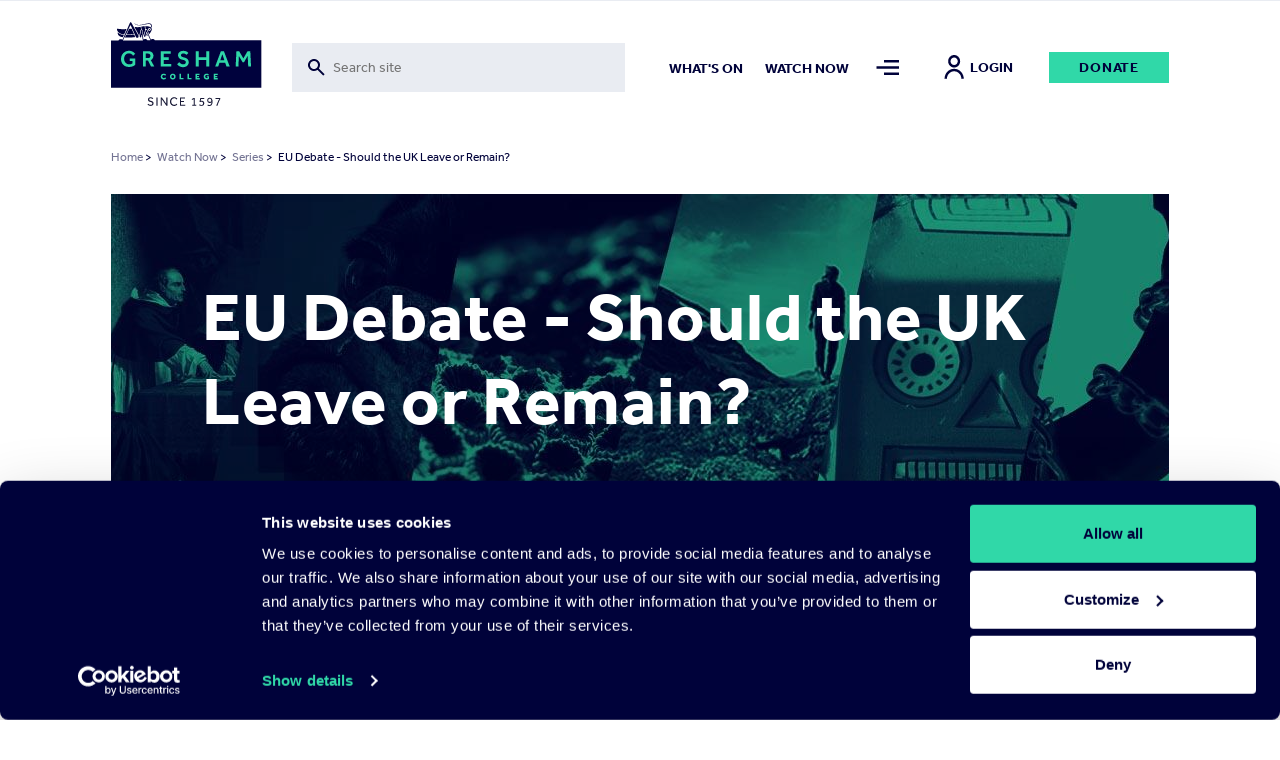

--- FILE ---
content_type: text/css
request_url: https://www.gresham.ac.uk/sites/default/files/css/css_SvlCDKlN6Bwq7cYg8Qq7URXMMd4dYFzqdRXwVks9kNM.css?delta=2&language=en&theme=pippip&include=eJx1jGEKwyAUgy8k80jyqpl1e1Yxdmt3-rnBfnRQCCH5AokNnCW7IF1UdjQb_4nhzo5sJyGMVyH3Q84gJYLGlwa7lJZF0wumpjpko5ZJ9Neoyd_d8DCOHwlP2q9fcgmr4oDkJpuZ0Duaw1YLEdw16ai0EQvauD2ZZe3FcZ1y6oaQ5mcnNbkP9iVXRYc94W_qpGyd
body_size: 30577
content:
@import url(https://p.typekit.net/p.css?s=1&k=mbf0wsw&ht=tk&f=9785.9786.9787.9788&a=10609929&app=typekit&e=css);
/* @license GNU-GPL-2.0-or-later https://www.drupal.org/licensing/faq */
.progress__track{border-color:#b3b3b3;border-radius:10em;background-color:#f2f1eb;background-image:-webkit-linear-gradient(#e7e7df,#f0f0f0);background-image:linear-gradient(#e7e7df,#f0f0f0);box-shadow:inset 0 1px 3px hsla(0,0%,0%,0.16);}.progress__bar{height:16px;margin-top:-1px;margin-left:-1px;padding:0 1px;-webkit-transition:width 0.5s ease-out;transition:width 0.5s ease-out;-webkit-animation:animate-stripes 3s linear infinite;-moz-animation:animate-stripes 3s linear infinite;border:1px #07629a solid;border-radius:10em;background:#057ec9;background-image:-webkit-linear-gradient(top,rgba(0,0,0,0),rgba(0,0,0,0.15)),-webkit-linear-gradient(left top,#0094f0 0%,#0094f0 25%,#007ecc 25%,#007ecc 50%,#0094f0 50%,#0094f0 75%,#0094f0 100%);background-image:linear-gradient(to bottom,rgba(0,0,0,0),rgba(0,0,0,0.15)),linear-gradient(to right bottom,#0094f0 0%,#0094f0 25%,#007ecc 25%,#007ecc 50%,#0094f0 50%,#0094f0 75%,#0094f0 100%);background-size:40px 40px;}[dir="rtl"] .progress__bar{margin-right:-1px;margin-left:0;-webkit-animation-direction:reverse;-moz-animation-direction:reverse;animation-direction:reverse;}@media screen and (prefers-reduced-motion:reduce){.progress__bar{-webkit-transition:none;transition:none;-webkit-animation:none;-moz-animation:none;}}@-webkit-keyframes animate-stripes{0%{background-position:0 0,0 0;}100%{background-position:0 0,-80px 0;}}@-ms-keyframes animate-stripes{0%{background-position:0 0,0 0;}100%{background-position:0 0,-80px 0;}}@keyframes animate-stripes{0%{background-position:0 0,0 0;}100%{background-position:0 0,-80px 0;}}
@charset "UTF-8";#baguetteBox-overlay{background-color:#222;background-color:rgba(0,0,0,.8);display:none;height:100%;left:0;opacity:0;overflow:hidden;position:fixed;top:0;transition:opacity .5s ease;width:100%;z-index:1000000}#baguetteBox-overlay.visible{opacity:1}#baguetteBox-overlay .full-image{display:inline-block;height:100%;position:relative;text-align:center;width:100%}#baguetteBox-overlay .full-image figure{display:inline;height:100%;margin:0}#baguetteBox-overlay .full-image img{box-shadow:0 0 8px rgba(0,0,0,.6);display:inline-block;height:auto;max-height:100%;max-width:100%;vertical-align:middle;width:auto}#baguetteBox-overlay .full-image figcaption{background-color:#000;background-color:rgba(0,0,0,.6);bottom:0;color:#ccc;display:block;font-family:sans-serif;line-height:1.8;position:absolute;text-align:center;white-space:normal;width:100%}#baguetteBox-overlay .full-image:before{content:"";display:inline-block;height:50%;margin-right:-1px;width:1px}#baguetteBox-slider{height:100%;left:0;position:absolute;top:0;transition:left .4s ease,transform .4s ease;white-space:nowrap;width:100%}#baguetteBox-slider.bounce-from-right{animation:bounceFromRight .4s ease-out}#baguetteBox-slider.bounce-from-left{animation:bounceFromLeft .4s ease-out}@keyframes bounceFromRight{0%{margin-left:0}50%{margin-left:-30px}to{margin-left:0}}@keyframes bounceFromLeft{0%{margin-left:0}50%{margin-left:30px}to{margin-left:0}}.baguetteBox-button#next-button,.baguetteBox-button#previous-button{height:60px;top:50%;top:calc(50% - 30px);width:44px}.baguetteBox-button{background-color:#323232;background-color:rgba(50,50,50,.5);border:0;border-radius:15%;color:#ddd;cursor:pointer;font:1.6em sans-serif;margin:0;outline:none;padding:0;position:absolute;transition:background-color .4s ease}.baguetteBox-button:focus,.baguetteBox-button:hover{background-color:rgba(50,50,50,.9)}.baguetteBox-button#next-button{right:2%}.baguetteBox-button#previous-button{left:2%}.baguetteBox-button#close-button{height:30px;right:2%;right:calc(2% + 6px);top:20px;width:30px}.baguetteBox-button svg{left:0;position:absolute;top:0}.baguetteBox-spinner{display:inline-block;height:40px;left:50%;margin-left:-20px;margin-top:-20px;position:absolute;top:50%;width:40px}.baguetteBox-double-bounce1,.baguetteBox-double-bounce2{animation:bounce 2s ease-in-out infinite;background-color:#fff;border-radius:50%;height:100%;left:0;opacity:.6;position:absolute;top:0;width:100%}.baguetteBox-double-bounce2{animation-delay:-1s}@keyframes bounce{0%,to{transform:scale(0)}50%{transform:scale(1)}}html{-ms-text-size-adjust:100%;-webkit-text-size-adjust:100%;font-family:sans-serif}body{margin:0}article,aside,details,figcaption,figure,footer,header,hgroup,main,menu,nav,section,summary{display:block}audio,canvas,progress,video{display:inline-block;vertical-align:baseline}audio:not([controls]){display:none;height:0}[hidden],template{display:none}a{background-color:transparent}a:active,a:hover{outline:0}abbr[title]{border-bottom:1px dotted}b,strong{font-weight:700}dfn{font-style:italic}h1{font-size:2em;margin:.67em 0}mark{background:#ff0;color:#000}small{font-size:80%}sub,sup{font-size:75%;line-height:0;position:relative;vertical-align:baseline}sup{top:-.5em}sub{bottom:-.25em}img{border:0}svg:not(:root){overflow:hidden}figure{margin:1em 40px}hr{-moz-box-sizing:content-box;box-sizing:content-box;height:0}pre{overflow:auto}code,kbd,pre,samp{font-family:monospace,monospace;font-size:1em}button,input,optgroup,select,textarea{color:inherit;font:inherit;margin:0}button{overflow:visible}button,select{text-transform:none}button,html input[type=button],input[type=reset],input[type=submit]{-webkit-appearance:button;cursor:pointer}button[disabled],html input[disabled]{cursor:default}button::-moz-focus-inner,input::-moz-focus-inner{border:0;padding:0}input{line-height:normal}input[type=checkbox],input[type=radio]{box-sizing:border-box;padding:0}input[type=number]::-webkit-inner-spin-button,input[type=number]::-webkit-outer-spin-button{height:auto}input[type=search]{-webkit-appearance:textfield;-moz-box-sizing:content-box;-webkit-box-sizing:content-box;box-sizing:content-box}input[type=search]::-webkit-search-cancel-button,input[type=search]::-webkit-search-decoration{-webkit-appearance:none}fieldset{border:1px solid silver;margin:0 2px;padding:.35em .625em .75em}legend{border:0;padding:0}textarea{overflow:auto}optgroup{font-weight:700}table{border-collapse:collapse;border-spacing:0}td,th{padding:0}:root{--reflex-columns:12;--reflex-grid-spacing:15px;--reflex-xs:576px;--reflex-sm:768px;--reflex-md:992px;--reflex-lg:1200px;--reflex-xlg:1600px;--reflex-xxs-max:575px;--reflex-xs-max:767px;--reflex-sm-max:991px;--reflex-md-max:1199px;--reflex-lg-max:1599px}.container,.container-full{-webkit-box-sizing:border-box;-moz-box-sizing:border-box;box-sizing:border-box;margin-left:auto;margin-right:auto;padding-left:30px;padding-right:30px;width:100%}.container .grid,.container-full .grid{margin-left:-15px;margin-right:-15px}@media (min-width:576px){.container{max-width:576px}}@media (min-width:768px){.container{max-width:768px}}@media (min-width:992px){.container{max-width:992px}}@media (min-width:1200px){.container{max-width:1200px}}@media (min-width:1600px){.container{max-width:1600px}}.grid{-webkit-box-sizing:border-box;-moz-box-sizing:border-box;box-sizing:border-box;display:block;display:-ms-flexbox;display:-webkit-flex;display:flex;-ms-flex-wrap:wrap;-webkit-flex-wrap:wrap;flex-wrap:wrap;letter-spacing:-.31em;*letter-spacing:normal;list-style-type:none;margin:0 auto;padding:0;position:relative;word-spacing:-.43em}.grid:after,.grid:before,[class*=col-]{-webkit-box-sizing:border-box;-moz-box-sizing:border-box;box-sizing:border-box;letter-spacing:normal;white-space:normal;word-spacing:normal}[class*=col-]{zoom:1;display:inline-block;*display:inline;padding:15px;position:relative;vertical-align:top;width:100%}[class*=col-]:after,[class*=col-]:before{-webkit-box-sizing:border-box;-moz-box-sizing:border-box;box-sizing:border-box;letter-spacing:normal;white-space:normal;word-spacing:normal}[class*=col-] .grid{-ms-flex:1 1 auto;-webkit-flex:1 1 auto;flex:1 1 auto;margin:-15px}.col-12{width:100%;*width:99.9%}.col-11{width:91.6666666667%;*width:91.5666666667%}.col-10{width:83.3333333333%;*width:83.2333333333%}.col-9{width:75%;*width:74.9%}.col-8{width:66.6666666667%;*width:66.5666666667%}.col-7{width:58.3333333333%;*width:58.2333333333%}.col-6{width:50%;*width:49.9%}.col-5{width:41.6666666667%;*width:41.5666666667%}.col-4{width:33.3333333333%;*width:33.2333333333%}.col-3{width:25%;*width:24.9%}.col-2{width:16.6666666667%;*width:16.5666666667%}.col-1{width:8.3333333333%;*width:8.2333333333%}@media (min-width:576px){.col-xs-12{width:100%;*width:99.9%}.col-xs-11{width:91.6666666667%;*width:91.5666666667%}.col-xs-10{width:83.3333333333%;*width:83.2333333333%}.col-xs-9{width:75%;*width:74.9%}.col-xs-8{width:66.6666666667%;*width:66.5666666667%}.col-xs-7{width:58.3333333333%;*width:58.2333333333%}.col-xs-6{width:50%;*width:49.9%}.col-xs-5{width:41.6666666667%;*width:41.5666666667%}.col-xs-4{width:33.3333333333%;*width:33.2333333333%}.col-xs-3{width:25%;*width:24.9%}.col-xs-2{width:16.6666666667%;*width:16.5666666667%}.col-xs-1{width:8.3333333333%;*width:8.2333333333%}}@media (min-width:768px){.col-sm-12{width:100%;*width:99.9%}.col-sm-11{width:91.6666666667%;*width:91.5666666667%}.col-sm-10{width:83.3333333333%;*width:83.2333333333%}.col-sm-9{width:75%;*width:74.9%}.col-sm-8{width:66.6666666667%;*width:66.5666666667%}.col-sm-7{width:58.3333333333%;*width:58.2333333333%}.col-sm-6{width:50%;*width:49.9%}.col-sm-5{width:41.6666666667%;*width:41.5666666667%}.col-sm-4{width:33.3333333333%;*width:33.2333333333%}.col-sm-3{width:25%;*width:24.9%}.col-sm-2{width:16.6666666667%;*width:16.5666666667%}.col-sm-1{width:8.3333333333%;*width:8.2333333333%}}@media (min-width:992px){.col-md-12{width:100%;*width:99.9%}.col-md-11{width:91.6666666667%;*width:91.5666666667%}.col-md-10{width:83.3333333333%;*width:83.2333333333%}.col-md-9{width:75%;*width:74.9%}.col-md-8{width:66.6666666667%;*width:66.5666666667%}.col-md-7{width:58.3333333333%;*width:58.2333333333%}.col-md-6{width:50%;*width:49.9%}.col-md-5{width:41.6666666667%;*width:41.5666666667%}.col-md-4{width:33.3333333333%;*width:33.2333333333%}.col-md-3{width:25%;*width:24.9%}.col-md-2{width:16.6666666667%;*width:16.5666666667%}.col-md-1{width:8.3333333333%;*width:8.2333333333%}}@media (min-width:1200px){.col-lg-12{width:100%;*width:99.9%}.col-lg-11{width:91.6666666667%;*width:91.5666666667%}.col-lg-10{width:83.3333333333%;*width:83.2333333333%}.col-lg-9{width:75%;*width:74.9%}.col-lg-8{width:66.6666666667%;*width:66.5666666667%}.col-lg-7{width:58.3333333333%;*width:58.2333333333%}.col-lg-6{width:50%;*width:49.9%}.col-lg-5{width:41.6666666667%;*width:41.5666666667%}.col-lg-4{width:33.3333333333%;*width:33.2333333333%}.col-lg-3{width:25%;*width:24.9%}.col-lg-2{width:16.6666666667%;*width:16.5666666667%}.col-lg-1{width:8.3333333333%;*width:8.2333333333%}}@media (min-width:1600px){.col-xlg-12{width:100%;*width:99.9%}.col-xlg-11{width:91.6666666667%;*width:91.5666666667%}.col-xlg-10{width:83.3333333333%;*width:83.2333333333%}.col-xlg-9{width:75%;*width:74.9%}.col-xlg-8{width:66.6666666667%;*width:66.5666666667%}.col-xlg-7{width:58.3333333333%;*width:58.2333333333%}.col-xlg-6{width:50%;*width:49.9%}.col-xlg-5{width:41.6666666667%;*width:41.5666666667%}.col-xlg-4{width:33.3333333333%;*width:33.2333333333%}.col-xlg-3{width:25%;*width:24.9%}.col-xlg-2{width:16.6666666667%;*width:16.5666666667%}.col-xlg-1{width:8.3333333333%;*width:8.2333333333%}}.col-auto{-ms-flex:1 0 0px;-webkit-flex:1 0 0px;flex:1 0 0px;width:auto}@media (min-width:576px){.col-xs-auto{-ms-flex:1 0 0px;-webkit-flex:1 0 0px;flex:1 0 0px;width:auto}}@media (min-width:768px){.col-sm-auto{-ms-flex:1 0 0px;-webkit-flex:1 0 0px;flex:1 0 0px;width:auto}}@media (min-width:992px){.col-md-auto{-ms-flex:1 0 0px;-webkit-flex:1 0 0px;flex:1 0 0px;width:auto}}@media (min-width:1200px){.col-lg-auto{-ms-flex:1 0 0px;-webkit-flex:1 0 0px;flex:1 0 0px;width:auto}}@media (min-width:1600px){.col-xlg-auto{-ms-flex:1 0 0px;-webkit-flex:1 0 0px;flex:1 0 0px;width:auto}}.order-12{-ms-flex-order:12;-webkit-order:12;order:12}.order-11{-ms-flex-order:11;-webkit-order:11;order:11}.order-10{-ms-flex-order:10;-webkit-order:10;order:10}.order-9{-ms-flex-order:9;-webkit-order:9;order:9}.order-8{-ms-flex-order:8;-webkit-order:8;order:8}.order-7{-ms-flex-order:7;-webkit-order:7;order:7}.order-6{-ms-flex-order:6;-webkit-order:6;order:6}.order-5{-ms-flex-order:5;-webkit-order:5;order:5}.order-4{-ms-flex-order:4;-webkit-order:4;order:4}.order-3{-ms-flex-order:3;-webkit-order:3;order:3}.order-2{-ms-flex-order:2;-webkit-order:2;order:2}.order-1{-ms-flex-order:1;-webkit-order:1;order:1}.order-0{-ms-flex-order:0;-webkit-order:0;order:0}@media (min-width:576px){.order-xs-12{-ms-flex-order:12;-webkit-order:12;order:12}.order-xs-11{-ms-flex-order:11;-webkit-order:11;order:11}.order-xs-10{-ms-flex-order:10;-webkit-order:10;order:10}.order-xs-9{-ms-flex-order:9;-webkit-order:9;order:9}.order-xs-8{-ms-flex-order:8;-webkit-order:8;order:8}.order-xs-7{-ms-flex-order:7;-webkit-order:7;order:7}.order-xs-6{-ms-flex-order:6;-webkit-order:6;order:6}.order-xs-5{-ms-flex-order:5;-webkit-order:5;order:5}.order-xs-4{-ms-flex-order:4;-webkit-order:4;order:4}.order-xs-3{-ms-flex-order:3;-webkit-order:3;order:3}.order-xs-2{-ms-flex-order:2;-webkit-order:2;order:2}.order-xs-1{-ms-flex-order:1;-webkit-order:1;order:1}.order-xs-0{-ms-flex-order:0;-webkit-order:0;order:0}}@media (min-width:768px){.order-sm-12{-ms-flex-order:12;-webkit-order:12;order:12}.order-sm-11{-ms-flex-order:11;-webkit-order:11;order:11}.order-sm-10{-ms-flex-order:10;-webkit-order:10;order:10}.order-sm-9{-ms-flex-order:9;-webkit-order:9;order:9}.order-sm-8{-ms-flex-order:8;-webkit-order:8;order:8}.order-sm-7{-ms-flex-order:7;-webkit-order:7;order:7}.order-sm-6{-ms-flex-order:6;-webkit-order:6;order:6}.order-sm-5{-ms-flex-order:5;-webkit-order:5;order:5}.order-sm-4{-ms-flex-order:4;-webkit-order:4;order:4}.order-sm-3{-ms-flex-order:3;-webkit-order:3;order:3}.order-sm-2{-ms-flex-order:2;-webkit-order:2;order:2}.order-sm-1{-ms-flex-order:1;-webkit-order:1;order:1}.order-sm-0{-ms-flex-order:0;-webkit-order:0;order:0}}@media (min-width:992px){.order-md-12{-ms-flex-order:12;-webkit-order:12;order:12}.order-md-11{-ms-flex-order:11;-webkit-order:11;order:11}.order-md-10{-ms-flex-order:10;-webkit-order:10;order:10}.order-md-9{-ms-flex-order:9;-webkit-order:9;order:9}.order-md-8{-ms-flex-order:8;-webkit-order:8;order:8}.order-md-7{-ms-flex-order:7;-webkit-order:7;order:7}.order-md-6{-ms-flex-order:6;-webkit-order:6;order:6}.order-md-5{-ms-flex-order:5;-webkit-order:5;order:5}.order-md-4{-ms-flex-order:4;-webkit-order:4;order:4}.order-md-3{-ms-flex-order:3;-webkit-order:3;order:3}.order-md-2{-ms-flex-order:2;-webkit-order:2;order:2}.order-md-1{-ms-flex-order:1;-webkit-order:1;order:1}.order-md-0{-ms-flex-order:0;-webkit-order:0;order:0}}@media (min-width:1200px){.order-lg-12{-ms-flex-order:12;-webkit-order:12;order:12}.order-lg-11{-ms-flex-order:11;-webkit-order:11;order:11}.order-lg-10{-ms-flex-order:10;-webkit-order:10;order:10}.order-lg-9{-ms-flex-order:9;-webkit-order:9;order:9}.order-lg-8{-ms-flex-order:8;-webkit-order:8;order:8}.order-lg-7{-ms-flex-order:7;-webkit-order:7;order:7}.order-lg-6{-ms-flex-order:6;-webkit-order:6;order:6}.order-lg-5{-ms-flex-order:5;-webkit-order:5;order:5}.order-lg-4{-ms-flex-order:4;-webkit-order:4;order:4}.order-lg-3{-ms-flex-order:3;-webkit-order:3;order:3}.order-lg-2{-ms-flex-order:2;-webkit-order:2;order:2}.order-lg-1{-ms-flex-order:1;-webkit-order:1;order:1}.order-lg-0{-ms-flex-order:0;-webkit-order:0;order:0}}@media (min-width:1600px){.order-xlg-12{-ms-flex-order:12;-webkit-order:12;order:12}.order-xlg-11{-ms-flex-order:11;-webkit-order:11;order:11}.order-xlg-10{-ms-flex-order:10;-webkit-order:10;order:10}.order-xlg-9{-ms-flex-order:9;-webkit-order:9;order:9}.order-xlg-8{-ms-flex-order:8;-webkit-order:8;order:8}.order-xlg-7{-ms-flex-order:7;-webkit-order:7;order:7}.order-xlg-6{-ms-flex-order:6;-webkit-order:6;order:6}.order-xlg-5{-ms-flex-order:5;-webkit-order:5;order:5}.order-xlg-4{-ms-flex-order:4;-webkit-order:4;order:4}.order-xlg-3{-ms-flex-order:3;-webkit-order:3;order:3}.order-xlg-2{-ms-flex-order:2;-webkit-order:2;order:2}.order-xlg-1{-ms-flex-order:1;-webkit-order:1;order:1}.order-xlg-0{-ms-flex-order:0;-webkit-order:0;order:0}}.offset-11{margin-left:91.6666666667%;*margin-left:91.5666666667%}.offset-10{margin-left:83.3333333333%;*margin-left:83.2333333333%}.offset-9{margin-left:75%;*margin-left:74.9%}.offset-8{margin-left:66.6666666667%;*margin-left:66.5666666667%}.offset-7{margin-left:58.3333333333%;*margin-left:58.2333333333%}.offset-6{margin-left:50%;*margin-left:49.9%}.offset-5{margin-left:41.6666666667%;*margin-left:41.5666666667%}.offset-4{margin-left:33.3333333333%;*margin-left:33.2333333333%}.offset-3{margin-left:25%;*margin-left:24.9%}.offset-2{margin-left:16.6666666667%;*margin-left:16.5666666667%}.offset-1{margin-left:8.3333333333%;*margin-left:8.2333333333%}@media (min-width:576px){.offset-xs-11{margin-left:91.6666666667%;*margin-left:91.5666666667%}.offset-xs-10{margin-left:83.3333333333%;*margin-left:83.2333333333%}.offset-xs-9{margin-left:75%;*margin-left:74.9%}.offset-xs-8{margin-left:66.6666666667%;*margin-left:66.5666666667%}.offset-xs-7{margin-left:58.3333333333%;*margin-left:58.2333333333%}.offset-xs-6{margin-left:50%;*margin-left:49.9%}.offset-xs-5{margin-left:41.6666666667%;*margin-left:41.5666666667%}.offset-xs-4{margin-left:33.3333333333%;*margin-left:33.2333333333%}.offset-xs-3{margin-left:25%;*margin-left:24.9%}.offset-xs-2{margin-left:16.6666666667%;*margin-left:16.5666666667%}.offset-xs-1{margin-left:8.3333333333%;*margin-left:8.2333333333%}.offset-xs-0{margin-left:0;*margin-left:-.1%}}@media (min-width:768px){.offset-sm-11{margin-left:91.6666666667%;*margin-left:91.5666666667%}.offset-sm-10{margin-left:83.3333333333%;*margin-left:83.2333333333%}.offset-sm-9{margin-left:75%;*margin-left:74.9%}.offset-sm-8{margin-left:66.6666666667%;*margin-left:66.5666666667%}.offset-sm-7{margin-left:58.3333333333%;*margin-left:58.2333333333%}.offset-sm-6{margin-left:50%;*margin-left:49.9%}.offset-sm-5{margin-left:41.6666666667%;*margin-left:41.5666666667%}.offset-sm-4{margin-left:33.3333333333%;*margin-left:33.2333333333%}.offset-sm-3{margin-left:25%;*margin-left:24.9%}.offset-sm-2{margin-left:16.6666666667%;*margin-left:16.5666666667%}.offset-sm-1{margin-left:8.3333333333%;*margin-left:8.2333333333%}.offset-sm-0{margin-left:0;*margin-left:-.1%}}@media (min-width:992px){.offset-md-11{margin-left:91.6666666667%;*margin-left:91.5666666667%}.offset-md-10{margin-left:83.3333333333%;*margin-left:83.2333333333%}.offset-md-9{margin-left:75%;*margin-left:74.9%}.offset-md-8{margin-left:66.6666666667%;*margin-left:66.5666666667%}.offset-md-7{margin-left:58.3333333333%;*margin-left:58.2333333333%}.offset-md-6{margin-left:50%;*margin-left:49.9%}.offset-md-5{margin-left:41.6666666667%;*margin-left:41.5666666667%}.offset-md-4{margin-left:33.3333333333%;*margin-left:33.2333333333%}.offset-md-3{margin-left:25%;*margin-left:24.9%}.offset-md-2{margin-left:16.6666666667%;*margin-left:16.5666666667%}.offset-md-1{margin-left:8.3333333333%;*margin-left:8.2333333333%}.offset-md-0{margin-left:0;*margin-left:-.1%}}@media (min-width:1200px){.offset-lg-11{margin-left:91.6666666667%;*margin-left:91.5666666667%}.offset-lg-10{margin-left:83.3333333333%;*margin-left:83.2333333333%}.offset-lg-9{margin-left:75%;*margin-left:74.9%}.offset-lg-8{margin-left:66.6666666667%;*margin-left:66.5666666667%}.offset-lg-7{margin-left:58.3333333333%;*margin-left:58.2333333333%}.offset-lg-6{margin-left:50%;*margin-left:49.9%}.offset-lg-5{margin-left:41.6666666667%;*margin-left:41.5666666667%}.offset-lg-4{margin-left:33.3333333333%;*margin-left:33.2333333333%}.offset-lg-3{margin-left:25%;*margin-left:24.9%}.offset-lg-2{margin-left:16.6666666667%;*margin-left:16.5666666667%}.offset-lg-1{margin-left:8.3333333333%;*margin-left:8.2333333333%}.offset-lg-0{margin-left:0;*margin-left:-.1%}}@media (min-width:1600px){.offset-xlg-11{margin-left:91.6666666667%;*margin-left:91.5666666667%}.offset-xlg-10{margin-left:83.3333333333%;*margin-left:83.2333333333%}.offset-xlg-9{margin-left:75%;*margin-left:74.9%}.offset-xlg-8{margin-left:66.6666666667%;*margin-left:66.5666666667%}.offset-xlg-7{margin-left:58.3333333333%;*margin-left:58.2333333333%}.offset-xlg-6{margin-left:50%;*margin-left:49.9%}.offset-xlg-5{margin-left:41.6666666667%;*margin-left:41.5666666667%}.offset-xlg-4{margin-left:33.3333333333%;*margin-left:33.2333333333%}.offset-xlg-3{margin-left:25%;*margin-left:24.9%}.offset-xlg-2{margin-left:16.6666666667%;*margin-left:16.5666666667%}.offset-xlg-1{margin-left:8.3333333333%;*margin-left:8.2333333333%}.offset-xlg-0{margin-left:0;*margin-left:-.1%}}.wrap{-ms-flex-wrap:wrap;-webkit-flex-wrap:wrap;flex-wrap:wrap}.no-wrap{-ms-flex-wrap:nowrap;-webkit-flex-wrap:nowrap;flex-wrap:nowrap}.no-wrap [class*=col-]{-ms-flex-negative:1;-webkit-flex-shrink:1;flex-shrink:1}.wrap-reverse{-ms-flex-wrap:wrap-reverse;-webkit-flex-wrap:wrap-reverse;flex-wrap:wrap-reverse}.direction-row{-ms-flex-direction:row;-webkit-flex-direction:row;flex-direction:row}.direction-row-reverse{-ms-flex-direction:row-reverse;-webkit-flex-direction:row-reverse;flex-direction:row-reverse}.direction-column{-ms-flex-direction:column;-webkit-flex-direction:column;flex-direction:column}.direction-column-reverse{-ms-flex-direction:column-reverse;-webkit-flex-direction:column-reverse;flex-direction:column-reverse}.align-start{-ms-flex-align:start;-webkit-align-items:flex-start;align-items:flex-start}.align-end{-ms-flex-align:end;-webkit-align-items:flex-end;align-items:flex-end}.align-end [class*=col-]{vertical-align:bottom}.align-center{-ms-flex-align:center;-webkit-align-items:center;align-items:center}.align-center [class*=col-]{vertical-align:middle}.align-baseline{-ms-flex-align:baseline;-webkit-align-items:baseline;align-items:baseline}.align-content-start{-ms-flex-line-pack:start;-webkit-align-content:flex-start;align-content:flex-start}.align-content-end{-ms-flex-line-pack:end;-webkit-align-content:flex-end;align-content:flex-end}.align-content-end [class*=col-]{vertical-align:bottom}.align-content-center{-ms-flex-line-pack:center;-webkit-align-content:center;align-content:center}.align-content-space-between{-ms-flex-line-pack:justify;-webkit-align-content:space-between;align-content:space-between}.align-content-space-around{-ms-flex-line-pack:distribute;-webkit-align-content:space-around;align-content:space-around}.align-self-stretch{-ms-flex-item-align:stretch;-webkit-align-self:stretch;align-self:stretch}.align-self-start{-ms-flex-item-align:start;-webkit-align-self:flex-start;align-self:flex-start}.align-self-end{-ms-flex-item-align:end;-webkit-align-self:flex-end;align-self:flex-end;vertical-align:bottom}.align-self-center{-ms-flex-item-align:center;-webkit-align-self:center;align-self:center;vertical-align:middle}.align-self-baseline{-ms-flex-item-align:baseline;-webkit-align-self:baseline;align-self:baseline;vertical-align:baseline}.justify-start{-ms-flex-pack:start;-webkit-justify-content:flex-start;justify-content:flex-start}.justify-start.grid{text-align:left}.justify-end{-ms-flex-pack:end;-webkit-justify-content:flex-end;justify-content:flex-end}.justify-end.grid{text-align:right;-moz-text-align-last:right;text-align-last:right}.justify-end.grid [class*=col-]{text-align:left;text-align:start;-moz-text-align-last:left;-moz-text-align-last:start;text-align-last:left;text-align-last:start}.justify-center{-ms-flex-pack:center;-webkit-justify-content:center;justify-content:center}.justify-center.grid{text-align:center;-moz-text-align-last:center;text-align-last:center}.justify-center.grid [class*=col-]{text-align:left;text-align:start;-moz-text-align-last:left;-moz-text-align-last:start;text-align-last:left;text-align-last:start}.justify-space-between{-ms-flex-pack:justify;-webkit-justify-content:space-between;justify-content:space-between}.justify-space-between.grid{text-align:justify;-moz-text-align-last:justify;text-align-last:justify}.justify-space-between.grid [class*=col-]{text-align:left;text-align:start;-moz-text-align-last:left;-moz-text-align-last:start;text-align-last:left;text-align-last:start}.justify-space-around{-ms-flex-pack:distribute;-webkit-justify-content:space-around;justify-content:space-around}.justify-space-around.grid{text-align:justify;-moz-text-align-last:justify;text-align-last:justify}.justify-space-around.grid [class*=col-]{text-align:left;text-align:start;-moz-text-align-last:left;-moz-text-align-last:start;text-align-last:left;text-align-last:start}.grid-bleed [class*=col-]{padding:0}.col-grid{display:-ms-flexbox;display:-webkit-flex;display:flex;-ms-flex-direction:column;-webkit-flex-direction:column;flex-direction:column}.col-grid.direction-row{-ms-flex-direction:row;-webkit-flex-direction:row;flex-direction:row}.flex-img{display:block;-ms-flex:0 0 auto;-webkit-flex:0 0 auto;flex:0 0 auto;height:auto;max-width:100%;width:100%;*width:auto}.flex-footer{margin-top:auto;width:100%}.flex-footer,.flex-footer>:last-child{margin-bottom:0}@media (min-width:0px) and (max-width:575px){.hidden-xxs{display:none}}@media (min-width:576px){.hidden-xs-up{display:none}}@media (max-width:767px){.hidden-xs-down{display:none}}@media (min-width:576px) and (max-width:767px){.hidden-xs{display:none}}@media (min-width:768px){.hidden-sm-up{display:none}}@media (max-width:991px){.hidden-sm-down{display:none}}@media (min-width:768px) and (max-width:991px){.hidden-sm{display:none}}@media (min-width:992px){.hidden-md-up{display:none}}@media (max-width:1199px){.hidden-md-down{display:none}}@media (min-width:992px) and (max-width:1199px){.hidden-md{display:none}}@media (min-width:1200px){.hidden-lg-up{display:none}}@media (max-width:1599px){.hidden-lg-down{display:none}}@media (min-width:1200px) and (max-width:1599px){.hidden-lg{display:none}}@media (min-width:1600px){.hidden-xlg{display:none}}@font-face{font-display:auto;font-family:effra;font-stretch:normal;font-style:normal;font-weight:400;src:url(https://use.typekit.net/af/2dce9d/00000000000000003b9b489b/27/l?primer=7cdcb44be4a7db8877ffa5c0007b8dd865b3bbc383831fe2ea177f62257a9191&fvd=n4&v=3) format("woff2"),url(https://use.typekit.net/af/2dce9d/00000000000000003b9b489b/27/d?primer=7cdcb44be4a7db8877ffa5c0007b8dd865b3bbc383831fe2ea177f62257a9191&fvd=n4&v=3) format("woff"),url(https://use.typekit.net/af/2dce9d/00000000000000003b9b489b/27/a?primer=7cdcb44be4a7db8877ffa5c0007b8dd865b3bbc383831fe2ea177f62257a9191&fvd=n4&v=3) format("opentype")}@font-face{font-display:auto;font-family:effra;font-stretch:normal;font-style:italic;font-weight:400;src:url(https://use.typekit.net/af/199ff2/00000000000000003b9b489a/27/l?primer=7cdcb44be4a7db8877ffa5c0007b8dd865b3bbc383831fe2ea177f62257a9191&fvd=i4&v=3) format("woff2"),url(https://use.typekit.net/af/199ff2/00000000000000003b9b489a/27/d?primer=7cdcb44be4a7db8877ffa5c0007b8dd865b3bbc383831fe2ea177f62257a9191&fvd=i4&v=3) format("woff"),url(https://use.typekit.net/af/199ff2/00000000000000003b9b489a/27/a?primer=7cdcb44be4a7db8877ffa5c0007b8dd865b3bbc383831fe2ea177f62257a9191&fvd=i4&v=3) format("opentype")}@font-face{font-display:auto;font-family:effra;font-stretch:normal;font-style:normal;font-weight:700;src:url(https://use.typekit.net/af/23ddd7/00000000000000003b9b489e/27/l?primer=7cdcb44be4a7db8877ffa5c0007b8dd865b3bbc383831fe2ea177f62257a9191&fvd=n7&v=3) format("woff2"),url(https://use.typekit.net/af/23ddd7/00000000000000003b9b489e/27/d?primer=7cdcb44be4a7db8877ffa5c0007b8dd865b3bbc383831fe2ea177f62257a9191&fvd=n7&v=3) format("woff"),url(https://use.typekit.net/af/23ddd7/00000000000000003b9b489e/27/a?primer=7cdcb44be4a7db8877ffa5c0007b8dd865b3bbc383831fe2ea177f62257a9191&fvd=n7&v=3) format("opentype")}@font-face{font-display:auto;font-family:effra;font-stretch:normal;font-style:italic;font-weight:700;src:url(https://use.typekit.net/af/f8c60c/00000000000000003b9b489f/27/l?primer=7cdcb44be4a7db8877ffa5c0007b8dd865b3bbc383831fe2ea177f62257a9191&fvd=i7&v=3) format("woff2"),url(https://use.typekit.net/af/f8c60c/00000000000000003b9b489f/27/d?primer=7cdcb44be4a7db8877ffa5c0007b8dd865b3bbc383831fe2ea177f62257a9191&fvd=i7&v=3) format("woff"),url(https://use.typekit.net/af/f8c60c/00000000000000003b9b489f/27/a?primer=7cdcb44be4a7db8877ffa5c0007b8dd865b3bbc383831fe2ea177f62257a9191&fvd=i7&v=3) format("opentype")}.tk-effra{font-family:effra,sans-serif}:root{--c-primary:#00023a;--c-secondary:#30d8a8;--c-tertiary:#e9ecf2;--c-white:#fff;--fontBody:"effra";--fontBold:"effra";--fontItalic:"effra";--fontTitle:"effra";--fontSize:100%;--fontSmall:70%;--fontSizeHeadingOne:68px;--fontSizeHeadingTwo:42px;--fontSizeHeadingThree:26px;--fontSizeHeadingFour:20px;--fontSizeLg:18px;--lineHeight:1.5;--bump:30px;--reverseBump:-30px;--vh:1vh;--header-height:105px;--header-height-mobile:69px;--bannerOffset:-85px;--bannerOffsetMobile:-55px;--containerWidthLaptop:991px;--containerWidthDesktop:1240px;--easing:cubic-bezier(0.83,0,0.17,1);--transition:0.3s var(--easing)}.o-node ul{list-style:none;padding-left:20px}.o-node ul li{margin-right:20px;position:relative}.o-node ul li:before{color:var(--c-secondary);content:"•";left:-20px;position:absolute}.padding-clear{padding:0!important}.margin-clear{margin:0!important}.col-bleed{padding:0}.col-bleed-x{padding:15px 0}.col-bleed-y{padding:0 15px}.pad-bottom{padding:0 0 calc(var(--bump)*2)}.pad-sides{padding:0 calc(var(--bump)/2)}.margin-top{margin:var(--bump) 0 0}.margin-bottom{margin:0 0 calc(var(--bump)*2)}.pos-rel{position:relative}.width-100{width:100%}.display-flex{display:flex}.vertical-center{align-items:center}.self-start{align-self:start}.self-center{align-self:center}.align-items-start{align-items:flex-start}.flex-center{align-content:center;align-items:center;justify-content:center}.flex-end{justify-content:flex-end}.flex-start{justify-content:flex-start}.space-between{justify-content:space-between}.text-align-center{text-align:center;-moz-text-align-last:center;text-align-last:center}.no-underline,.no-underline:hover{text-decoration:none}.bold{font-weight:700}@media (max-width:767px){.mobile-hide{display:none}}@media (max-width:991px){.tab-hide{display:none}}.pointer-events-none{pointer-events:none}.transparent-bg{background-color:transparent}.blue-bg{background-color:var(--c-bg-alt)}.yellow-bg{background-color:var(--c-tertiary)}div.pre-footer-pull,section.pre-footer-pull{margin-bottom:0;padding:calc(var(--bump)*2) calc(var(--bump)/2)}@media (max-width:991px){div.pre-footer-pull,section.pre-footer-pull{padding:calc(var(--bump)*1) calc(var(--bump)/2) calc(var(--bump)*2)}}.black-text{color:var(--c-black)}.screen-readers{display:block;height:0;text-align:left;text-indent:-9999px;width:0}.display-none,.language-switcher-language-url{display:none}.grid.max-width-100{max-width:100%}.video__wall{align-items:flex-start;display:flex;flex-direction:column;position:relative}@media (max-width:767px){.video__wall{left:15px}}@media (max-width:575px){.video__wall{display:none}}.video__wall .video__wall__controls{background-image:url(/themes/pippip/dist/img/play.svg);background-position:50%;background-repeat:no-repeat;background-size:var(--bump);border:0;display:block;height:var(--bump);text-align:left;text-indent:-9999px;width:var(--bump);z-index:5}@media (max-width:991px){.video__wall .video__wall__controls{background-image:url(/themes/pippip/dist/img/pause.svg)}}.video__wall .video__wall__controls:hover{background-color:var(--c-primary)}.video__wall .video__wall__controls[data-playstate=paused]{background-image:url(/themes/pippip/dist/img/pause.svg)}@media (max-width:991px){.video__wall .video__wall__controls[data-playstate=paused]{background-image:url(/themes/pippip/dist/img/play.svg)}}@media (max-width:575px){.video__wall .video__wall__controls{display:none;visibility:hidden}}.video__wall p{color:var(--c-grey);font-size:14px;letter-spacing:0;line-height:20px}.grid{max-width:var(--containerWidthDesktop)}@media (max-width:1439px){.grid{max-width:85%}.grid .grid{max-width:var(--containerWidthDesktop)}}.grid--full{max-width:var(--containerWidthDesktop)}@media (max-width:1439px){.grid--full{max-width:100%}.grid--full .grid{max-width:var(--containerWidthDesktop)}}@media (max-width:767px){.grid{max-width:var(--containerWidthLaptop)}}.container-full>.grid{max-width:none}ul.menu,ul.menu li,ul.plain,ul.plain li{list-style:none;margin:0;padding:0}img{backface-visibility:hidden;transition:var(--transition)}img.lazy{opacity:0}@media not all and (-webkit-min-device-pixel-ratio:0),not all and (min-resolution:0.001dpcm){@supports (-webkit-appearance:none){img.lazy{opacity:1}}}img.loaded{opacity:1}.svg{transition:all var(--transition)}.hidden{display:none!important;visibility:hidden!important}.media-vimeo-video,.video-container,.video-embed-field-provider-youtube{height:0;padding-bottom:56.25%;position:relative}.media-vimeo-video iframe,.video-container iframe,.video-embed-field-provider-youtube iframe{height:100%;left:0;position:absolute;top:0;width:100%}.h1,.h2,.h3,.h4,.h5,.h6,h1,h2,h3,h4,h5,h6{color:var(--c-primary);font-family:var(--fontTitle);font-weight:400;letter-spacing:0;margin:0}.h1,h1{font-size:68px;font-weight:700;line-height:84px}@media (max-width:991px){.h1,h1{font-size:48px;line-height:56px}}@media (max-width:767px){.h1,h1{font-size:32px;line-height:40px}}.h2,h2{font-size:42px;font-weight:700;line-height:50px}@media (max-width:991px){.h2,h2{font-size:32px;line-height:40px}}.h3,h3{font-size:26px;line-height:36px}.h3,.h4,h3,h4{font-weight:700}.h4,h4{font-size:20px;line-height:30px}@media (max-width:991px){.h4,h4{font-size:16px;line-height:22px}}.h5,h5{font-weight:700}.h5,div.description,h5,p{font-size:16px;line-height:26px}div.description,p{color:var(--c-primary);font-family:var(--fontBody);letter-spacing:0;line-height:1.6;margin:1.5em 0}div.description:first-of-type,p:first-of-type{margin-top:0}ol,ul{list-style-position:inside;margin:1.5rem 0;padding-left:0}a,ol li,ul li{color:var(--c-primary)}a{font-weight:inherit;text-decoration:underline;transition:all var(--transition)}a:active,a:focus,a:hover{color:currentColor;cursor:pointer;text-decoration:none}a:focus{outline:3px dashed currentColor}.js-focus-visible a:focus:not(.focus-visible){outline:0}.no-click,a.no-link{pointer-events:none}.no-click{cursor:default}::-moz-selection{background-color:var(--c-secondary);color:var(--c-primary)}::selection{background-color:var(--c-secondary);color:var(--c-primary)}button:focus{outline:3px dashed currentColor}.js-focus-visible button:focus:not(.focus-visible){outline:0}strong{font-family:var(--fontBold);font-weight:700}em{font-family:var(--fontItalic);font-style:italic}address,span{font-family:inherit;font-size:inherit;font-weight:inherit;letter-spacing:inherit;line-height:inherit}address{font-style:normal}small{font-size:90%}hr{border:solid var(--c-primary);border-width:0 0 1px;width:100%}figure{margin:0}.pager{align-items:center;border-top:2px solid var(--c-tertiary);display:flex;flex-wrap:wrap;justify-content:center;list-style:none;margin:0;margin-top:var(--bump);padding-left:0!important;padding:40px 0 65px}.pager li{list-style:none;margin:0;padding:0}@media (max-width:767px){.pager{margin-top:calc(var(--bump)/2)}}.pager li{display:inline-block;margin:0!important}.pager li:before{display:none}.pager li.active a{text-decoration:underline}.pager li:first-of-type a{padding-left:0}.pager li:last-of-type a{padding-right:0}.pager li a{display:block;font-size:14px;font-weight:600;letter-spacing:.75px;line-height:22px;padding:0 20px 0 10px;text-decoration:none;text-transform:uppercase}.pager li a:focus,.pager li a:hover{text-decoration:underline}.pager li:last-child a{border-right:0;padding-right:5px}.pager li.is-active a{text-decoration:underline}.pager__item--ellipsis{display:none!important}#root .pager li:nth-last-child(2) a{padding-right:0}.admin-functions{background-color:var(--c-primary);max-width:100%;position:sticky;top:0;width:100%;z-index:10}.user-logged-in .admin-functions{top:39px}.toolbar-tray-open .admin-functions{top:79px}.admin-functions [class*=col-]{padding:0 calc(var(--bump)/2)}.admin-functions ul{border:0;list-style:none;margin:0;margin:calc(var(--bump)/2) 0;padding:0}.admin-functions ul li{display:inline-block;list-style:none;margin:0;margin-right:var(--bump);padding:0}.admin-functions ul li a{color:var(--c-white)}.visually-hidden{clip:rect(1px,1px,1px,1px);word-wrap:normal;position:absolute!important}.visually-hidden,a.skip-main{height:1px;overflow:hidden;width:1px}a.skip-main{left:-999px;position:absolute;top:auto;z-index:-999}a.skip-main:active,a.skip-main:focus{background-color:var(--c-primary);color:var(--c-white);font-size:1.2em;font-weight:700;height:auto;left:auto;margin:10px 35%;overflow:auto;padding:5px;text-align:center;top:auto;width:30%;z-index:999}.ajax-progress-throbber{display:none}#main-content{position:relative}body,html{-moz-font-smoothing:grayscale;-moz-osx-font-smoothing:grayscale;-webkit-font-smoothing:antialiased;box-sizing:border-box;font-family:var(--fontBody);font-size:var(--fontSize);line-height:var(--lineHeight)}*,:after,:before{box-sizing:inherit}body{display:flex;flex-direction:column}img{width:100%}@keyframes fadeIn{0%{opacity:0;visibility:hidden}to{opacity:1;visibility:visible}}@keyframes fadeOut{0%{opacity:1;visibility:visible}to{opacity:0;visibility:hidden}}@keyframes zoomFadeIn{0%{opacity:0;transform:translateY(-10%) scale(.8);visibility:hidden}to{opacity:1;transform:translateY(0) scale(1);visibility:visible}}@keyframes zoomFadeOut{0%{opacity:1;transform:translateY(0) scale(1);visibility:visible}to{opacity:0;transform:translateY(-10%) scale(.8);visibility:hidden}}@keyframes navOverlayIn{0%{opacity:0;transform:scaleY(0);transform-origin:top;visibility:hidden}to{opacity:1;transform:scaleY(1);transform-origin:top;visibility:visible}}@keyframes navOverlayOut{0%{opacity:1;transform:scaleY(1);transform-origin:top;visibility:visible}to{opacity:0;transform:scaleY(0);transform-origin:top;visibility:hidden}}@keyframes navOverlayInnerIn{0%{opacity:0;visibility:hidden}to{opacity:1;visibility:visible}}@keyframes navOverlayInnerOut{0%{opacity:1;visibility:visible}to{opacity:0;visibility:hidden}}.a-grid{display:grid;gap:calc(var(--bump)/2)}.a-grid--1{grid-template-columns:1fr}.a-grid--2{grid-template-columns:repeat(2,1fr)}@media (max-width:767px){.a-grid--2{grid-template-columns:1fr}}.a-grid--3{grid-template-columns:repeat(3,1fr)}@media (max-width:767px){.a-grid--3{grid-template-columns:1fr}}.a-grid--4{grid-template-columns:repeat(4,1fr)}@media (max-width:767px){.a-grid--4{grid-template-columns:1fr}}.a-grid--5{grid-template-columns:repeat(5,1fr)}@media (max-width:767px){.a-grid--5{grid-template-columns:1fr}}.a-btn{background-color:var(--c-secondary);border:none;color:var(--c-primary);cursor:pointer;display:flex;font-size:14px;font-weight:700;justify-content:center;letter-spacing:.75px;line-height:22px;padding:7px 30px;text-align:center;text-decoration:none!important;text-transform:uppercase;transition:.2s}.a-btn:focus,.a-btn:hover{background-color:#64e2be}.a-btn--no-bg{-webkit-appearance:none;-moz-appearance:none;appearance:none;background-color:transparent;border:0;color:var(--c-primary);display:inline-block;font-family:var(--fontBook);line-height:1;transition:.3s var(--easing);white-space:nowrap}.a-btn--no-bg:after{background:var(--c-secondary);content:"";display:block;height:2px;transition:all .3s;width:100%}.a-btn--no-bg:hover{background-color:transparent}.a-btn--no-bg:hover:after{width:5%}.a-btn--reverse{background-color:var(--c-secondary);background-color:#fff;border:none;color:var(--c-primary);cursor:pointer;display:flex;font-size:14px;font-weight:700;justify-content:center;letter-spacing:.75px;line-height:22px;padding:7px 30px;text-align:center;text-decoration:none!important;text-transform:uppercase;transition:.2s}.a-btn--reverse:focus,.a-btn--reverse:hover{background-color:#64e2be}.a-btn--black{background-color:var(--c-primary);color:var(--c-white)}.a-btn--black:hover{background-color:var(--c-white);color:var(--c-primary)}.a-btn--border{border:1px solid var(--c-secondary);color:var(--c-primary);font-size:14px;font-weight:700;letter-spacing:.75px;line-height:22px;padding:5px 15px;text-decoration:none;text-transform:uppercase}.a-btn--white{background-color:var(--c-white);color:var(--c-primary)}.a-btn--white:hover{background-color:var(--c-primary);color:var(--c-white)}.a-btn--transparent-bg{background-color:transparent}.a-btn--red-text{color:var(--c-tertiary);font-family:var(--fontBody)}.a-btn--square{border-radius:0}.a-nav-toggle{background-color:transparent;border:0;display:none;height:30px;outline:none;padding:0;position:relative;transition:var(--transition);width:45px}@media (max-width:767px){.a-nav-toggle{display:block}[data-search=open] .a-nav-toggle{align-items:center;background-color:var(--c-secondary);background-color:var(--c-primary);border:none;color:var(--c-primary);cursor:pointer;display:flex;font-size:14px;font-weight:700;justify-content:center;letter-spacing:.75px;line-height:22px;padding:7px 30px;padding:calc(var(--bump)/4) var(--bump) calc(var(--bump)/4) calc(var(--bump)/2);text-align:center;text-decoration:none!important;text-transform:uppercase;transition:.2s;width:auto}[data-search=open] .a-nav-toggle:focus,[data-search=open] .a-nav-toggle:hover{background-color:#64e2be}}[data-search=close] .a-nav-toggle{background-color:transparent;border:0;display:none;height:30px;outline:none;padding:0;position:relative;width:45px}.a-nav-toggle:focus,.a-nav-toggle:hover{outline:none}.a-nav-toggle__line{background-color:var(--c-primary);border-radius:2px;display:block;height:4px;left:0;position:absolute;transition:var(--transition);width:45px}[data-search=open] .a-nav-toggle__line{height:2px;left:auto;right:5px;width:15px}[data-search=close] .a-nav-toggle__line{height:4px;left:0;right:auto;width:45px}.a-nav-toggle__line-1{top:0}:hover>.a-nav-toggle__line-1{transform:translateY(-2px)}[data-nav=open] .a-nav-toggle__line-1{transform:translateY(15px) translateX(0) rotate(45deg)}[data-search=open] .a-nav-toggle__line-1{background-color:var(--c-white);transform:translateY(14px) translateX(0) rotate(45deg)}.a-nav-toggle__line-2{top:50%}[data-nav=open] .a-nav-toggle__line-2,[data-search=open] .a-nav-toggle__line-2{background-color:var(--c-white);opacity:0}.a-nav-toggle__line-3{top:100%}:hover>.a-nav-toggle__line-3{transform:translateY(2px)}[data-nav=open] .a-nav-toggle__line-3{transform:translateY(-15px) translateX(0) rotate(-45deg)}[data-search=open] .a-nav-toggle__line-3{background-color:var(--c-white);transform:translateY(-16px) translateX(0) rotate(-45deg)}.a-nav-toggle__close{color:var(--c-white);display:none}[data-search=open] .a-nav-toggle__close{animation:fadeIn .2s var(--easing) forwards;display:block}[data-search=closed] .a-nav-toggle__close{animation:fadeOut .2s var(--easing) forwards;display:block}.a-image-credit{background-color:var(--c-tertiary);border:0;border-radius:calc(var(--bump)/2);bottom:calc(var(--bump)*1);cursor:help!important;height:var(--bump);position:absolute;right:calc(var(--bump)*1);width:var(--bump);z-index:4}@media (max-width:767px){.a-image-credit{bottom:calc(var(--bump)/2);right:var(--bump)}}.a-image-credit span{align-items:center;display:flex;height:100%;justify-content:center;line-height:15px;text-align:center;text-transform:none;width:100%}.a-image-credit:before{background:var(--c-tertiary);border-radius:3px;color:var(--c-primary);content:attr(data-credit);height:var(--bump);letter-spacing:0;line-height:var(--bump);opacity:0;padding:0 21px;pointer-events:none;position:absolute;right:var(--bump);text-indent:0;top:0;transition:opacity var(--transition);white-space:nowrap;word-spacing:0;z-index:-1}.a-image-credit:active:before,.a-image-credit:focus:before,.a-image-credit:hover:before{opacity:1}.a-breadcrumb ol{align-items:center;display:flex;flex-wrap:wrap}.a-breadcrumb ol,.a-breadcrumb ol li{list-style:none;margin:0;padding:0}.a-breadcrumb ol li{font-size:12px;letter-spacing:0;line-height:14px;margin-right:calc(var(--bump)/6);white-space:nowrap}.a-breadcrumb ol li:after{margin-left:calc(var(--bump)/10)}.a-breadcrumb ol li:last-child:after{display:none}.a-breadcrumb ol li a{color:rgba(0,2,58,.55);text-decoration:none}.a-breadcrumb ol li a:focus,.a-breadcrumb ol li a:hover{text-decoration:underline}.a-search-button{align-items:center;-webkit-appearance:none;-moz-appearance:none;appearance:none;background-color:transparent;border:0;display:flex;justify-content:space-between;padding:0}@media (max-width:991px){.a-search-button{flex-direction:column-reverse}}[data-search=open] .a-search-button{animation:fadeOut .2s var(--easing) forwards;color:var(--c-primary);display:none}[data-search=open] .a-search-button svg path{fill:var(--c-secondary)}[data-search=closed] .a-search-button{animation:fadeIn .2s var(--easing) forwards;display:flex}@media (max-width:1279px){.a-search-button span{display:none;visibility:hidden}}@media (max-width:991px){.a-search-button span{font-size:var(--fontSizeSm)}}.a-search-button svg{display:block;height:24px;margin-left:calc(var(--bump)/2);transition:all var(--transition);visibility:visible;width:auto}@media (max-width:1279px){.a-search-button svg{margin-left:0}.a-search-button svg path{fill:var(--c-primary)}}@media (max-width:991px){.a-search-button svg{height:40px;margin-left:0}}:root{--scrollColour:var(--c-primary)}@keyframes arrowBounce{0%{transform:translateY(-350%)}30%{transform:translateY(0)}80%{transform:translateY(0)}to{transform:translateY(350%)}}.a-scroll-cta{bottom:var(--bump);color:var(--scrollColour);display:flex;left:20px;overflow:hidden;padding:calc(var(--bump)*2.5) calc(var(--bump)/3) calc(var(--bump)/2);position:absolute;transition:.2s var(--easing)}@media (max-width:1699px){.a-scroll-cta{left:1.25%}}@media (max-width:767px){.a-scroll-cta{display:none;visibility:hidden}}.a-scroll-cta .caption{margin-right:calc(var(--bump)/2);text-orientation:mixed;writing-mode:sideways-lr}.a-scroll-cta .arrow__shaft{animation:arrowBounce 4s cubic-bezier(.68,-.6,.32,1.6) infinite forwards;background-color:var(--scrollColour);display:block;height:35px;position:relative;transform:translateY(-350%);transition:.2s var(--easing);width:2px}.a-scroll-cta .arrow__shaft:before{border-bottom:2px solid var(--scrollColour);border-left:2px solid var(--scrollColour);bottom:-3px;content:"";display:block;height:8px;position:absolute;right:50%;transform:rotate(-45deg) translateX(67.5555555%);transition:.2s var(--easing);width:8px}.a-scroll-cta .arrow__shaft:after{content:"Scroll";position:absolute;right:0;top:15px;transform:rotate(270deg) translate(125%,75%)}.a-scroll-cta:hover{--scrollColour:var(--c-primary);text-decoration:none}.a-file{grid-gap:5px;display:grid}.a-file__item{grid-gap:15px;align-items:center;display:grid;grid-template-columns:auto 1fr}.a-file__item img{max-width:25px}.eu-cookie-compliance-message{padding:15px 0}.eu-cookie-compliance-message button,.eu-cookie-compliance-message h2,.eu-cookie-compliance-message p{font-size:16px;font-weight:400}.eu-cookie-compliance-message h2{margin-bottom:0}.favourite-icon{position:absolute;right:13px;top:13px}.favourite-icon a{align-items:center;background:#fff;border-radius:50%;display:flex;padding:3px}.favourite-icon a img{height:13px!important;min-height:13px!important;min-width:13px!important;width:13px!important}@keyframes slideInUp{0%{opacity:0;transform:translateY(100%)}80%{transform:scale(1.02)}to{opacity:1;transform:translateY(0) scale(1)}}.m-emmsg{background-color:var(--c-secondary);border-top:1px solid var(--c-white);color:var(--c-primary);display:none;left:0;overflow:hidden;padding:calc(var(--bump)/2) 0;position:fixed;top:0;width:100vw;z-index:100;z-index:5000}.m-emmsg__container{display:grid;grid-template-columns:1fr auto}.m-emmsg__container .messages{color:var(--c-primary)}.m-emmsg[data-state=visible]{animation:slideInUp .2s cubic-bezier(.77,.29,.35,.72) .3s 1 forwards;display:block;opacity:0;transform:translateY(100%)}@media (max-width:767px){.m-emmsg{overflow:scroll}}@media (max-width:575px){.m-emmsg{padding:0}}.m-emmsg h3{display:flex;justify-content:center;margin-bottom:.5rem;text-transform:uppercase}.m-emmsg a,.m-emmsg p{display:grid;justify-content:center;margin:0}.m-emmsg button{align-items:center;-webkit-appearance:none;-moz-appearance:none;appearance:none;background-color:transparent;border:0;display:flex;justify-content:center;padding:0;transition:var(--transition)}.m-entity{margin:calc(var(--bump)*1.5) 0}.m-entity:first-of-type{margin-top:0}@media (max-width:767px){.m-entity{margin:var(--bump) 0}}.m-entity img{display:block;height:auto;width:100%}.m-entity__cta--container{display:flex}.m-entity__video iframe{width:100%}.m-entity__accordion p a,.m-entity__body p a,.m-entity__image-text p a,.m-entity__text p a{text-decoration:underline}.m-entity__accordion p a:hover,.m-entity__body p a:hover,.m-entity__image-text p a:hover,.m-entity__text p a:hover{text-decoration:none}.m-entity h2{margin-bottom:20px}.m-entity__text.body-content{padding-top:40px}@media (max-width:991px){.m-entity__text.body-content{padding-top:20px}}.m-entity__body{margin-top:0}.m-entity__body h4{margin-bottom:20px}.m-entity__image-wrapper{position:relative}.m-entity__view:first-child{margin-top:0}.m-entity__view:last-child{margin-bottom:0}.m-entity__quote-info{align-items:center;border-left:4px solid var(--c-secondary);display:flex;flex-wrap:wrap;justify-content:flex-start;padding-left:20px}.m-entity__quote-info blockquote{margin:0}.m-entity__quote-info blockquote p{color:var(--c-primary);font-size:26px;font-style:italic;font-weight:700;line-height:36px}.m-entity__quote-info cite{color:var(--c-primary);font-size:14px;font-style:normal;font-weight:400;margin-top:20px}.m-entity__quote-info cite .name{font-style:normal;font-weight:700}.m-entity__quote-image__info{align-items:flex-start;border-left:4px solid var(--c-secondary);display:flex;flex-direction:column;flex-wrap:wrap;justify-content:flex-start;padding-left:32px}@media (max-width:767px){.m-entity__quote-image__info{padding-left:16px}}.m-entity__quote-image__info blockquote{margin:0}.m-entity__quote-image__info blockquote p{color:var(--c-primary);font-size:26px;font-style:italic;font-weight:700;line-height:36px;margin-bottom:24px}@media (max-width:767px){.m-entity__quote-image__info blockquote p{margin-bottom:16px}}.m-entity__quote-image__info cite{color:var(--c-primary);font-size:14px;font-style:normal;font-weight:400;margin-top:20px}.m-entity__quote-image__info cite .name{font-style:normal;font-weight:700}.m-entity__quote-image__image{display:block;max-width:120px;position:relative;width:100%}.m-entity__quote-image__image img{border-radius:100%;height:120px;-o-object-fit:cover;object-fit:cover;width:120px}.m-entity__accordion{grid-gap:15px;display:grid}.m-entity__accordion h2{margin-bottom:10px}.m-entity__accordion .js-accordion{border:1px solid var(--c-primary);padding:15px}.m-entity__accordion .js-accordion__header{align-items:center;background:transparent;border:none;display:grid;grid-template-columns:11fr 1fr;padding:0;width:100%}.m-entity__accordion .js-accordion__header:after{background-image:url(/themes/pippip/assets/img/arrow-circle-up-green.svg);background-position:100%;background-repeat:no-repeat;content:"";height:100%;width:100%}.m-entity__accordion .js-accordion__header[aria-expanded=true]:after{background-image:url(/themes/pippip/assets/img/arrow-circle-down-green.svg)}.m-entity__accordion .js-accordion__header[aria-expanded=false] .js-accordion__header--icon-up{display:none}.m-entity__accordion .js-accordion__header:hover,.m-entity__accordion .js-accordion__header[aria-expanded=true]{font-weight:700;outline:none}.m-entity__accordion .accordion__title{margin:0}.m-entity__accordion .js-accordion__panel{display:none}.m-entity__accordion .js-accordion__panel--inner{grid-gap:40px;align-items:center;display:grid;grid-template-columns:200px 1fr}.m-entity__accordion .js-accordion__panel--inner img{-o-object-fit:scale-down;object-fit:scale-down}@media (max-width:767px){.m-entity__accordion .js-accordion__panel--inner{grid-template-columns:1fr}}.m-entity__accordion .accordion__panel{display:block;max-height:100em;opacity:1;overflow:hidden;padding-top:20px;transition:visibility 0s ease,max-height .2s ease,opacity .2s ease;transition-delay:0s;visibility:visible}.m-entity__accordion .accordion__panel[aria-hidden=true]{display:block;max-height:0;opacity:0;padding:0;transition-delay:.2s,0s,0s;visibility:hidden}.m-entity__accordion .accordion__panel p:last-child{margin-bottom:0}.m-entity__gallery a:hover{opacity:.7}.m-entity__image-text h2{color:var(--c-primary);font-size:26px;font-weight:700;line-height:36px}.m-entity__image-text--container{display:inline-block}.m-entity__image-text picture{float:left;padding-bottom:10px}@media (min-width:769px){.m-entity__image-text picture{padding-right:20px}.m-entity__image-text picture img{max-width:330px}}.m-entity__image-text picture .image-caption{background-color:#f2f2f2;border-left:4px solid var(--c-secondary);max-width:330px;padding:8px}.m-entity__image-text picture .image-caption p{font-size:12px;letter-spacing:0;line-height:18px}.m-entity__image-text--content h3{color:var(--c-primary);font-size:16px;font-weight:700;line-height:22px;margin-bottom:10px}.m-entity__downloads--item{grid-gap:15px;align-items:center;display:grid;grid-template-columns:auto 1fr}.m-entity__downloads--item .file a{text-decoration:none}.m-entity__downloads--item img{max-width:25px}.m-entity__embed iframe{width:100%}.m-entity__double-signpost{background-color:#e9ecf2;padding:60px 0}.m-entity__double-signpost--grid .m-entity__single-signpost:first-of-type .m-entity__single-signpost--container-content{order:2}.m-entity__double-signpost--grid .m-entity__single-signpost:first-of-type .m-entity__single-signpost--container-image{order:1}.m-entity__double-signpost--grid .m-entity__single-signpost--container{background:transparent}.m-entity__double-signpost--grid .m-entity__single-signpost--container-content h3,.m-entity__double-signpost--grid .m-entity__single-signpost--container-content p,.m-entity__double-signpost--grid .m-entity__single-signpost--container-content ul li a{color:var(--c-primary)}.m-entity__our-speakers--strapline,.m-entity__our-speakers--title{text-align:center}.m-entity__our-speakers--strapline p{margin-bottom:0}.m-entity__our-speakers--title{margin-bottom:15px}.m-entity__our-speakers--cta{display:flex;justify-content:center}.m-entity__our-speakers .slick-slider{align-items:center;display:flex!important;margin:20px 0;position:relative}.m-entity__our-speakers .slick-slider .slick-arrow img{cursor:pointer;width:32px}.m-entity__our-speakers .slick-slider .slick-arrow-containers-prev{left:15px;position:absolute;top:50%;z-index:5}.m-entity__our-speakers .slick-slider .slick-arrow-containers-next{position:absolute;right:15px;top:50%;z-index:5}.m-entity__our-speakers .slick-slider .o-teaser.o-speaker-prof-page a{height:100%}.m-entity__our-speakers .slick-slider .o-teaser.o-speaker-prof-page a h2{font-size:16px;line-height:22px}.m-entity__our-speakers .slick-slider .o-teaser.o-speaker-prof-page a .o-teaser__container--image{height:100%}.m-entity__our-speakers .slick-slider .o-teaser.o-speaker-prof-page a .o-teaser__container--image img{height:100%;-o-object-fit:cover;object-fit:cover}.m-entity__our-speakers .slick-slider .o-event.o-teaser{margin:0 18px 0 9px;width:288px!important}.m-entity__our-speakers .slick-slider button{position:absolute;z-index:1}.m-entity__our-speakers .slick-slider button.slick-prev{left:15px}.m-entity__our-speakers .slick-slider button.slick-next{right:15px}.m-entity__our-speakers .slick-list:after,.m-entity__our-speakers .slick-list:before{content:"";height:100%;pointer-events:none;position:absolute;top:0;width:100px;z-index:1}@media (min-width:769px){.m-entity__our-speakers .slick-list:before{background:linear-gradient(90deg,#fff,hsla(0,0%,100%,0));left:0}.m-entity__our-speakers .slick-list:after{background:linear-gradient(270deg,#fff,hsla(0,0%,100%,0));right:0}}.m-entity__visiting-other-speakers{margin:calc(var(--bump)*1.5) 0!important}.m-entity__visiting-other-speakers .o-teaser-teaser.o-speaker-prof-page .o-teaser__container--inner-content h2{font-size:16px;line-height:24px}.m-entity__visiting-other-speakers .o-speaker-prof-landing-page__intro{border-top:2px solid var(--c-tertiary);padding-top:40px}.m-entity .slick-slider.four-slides .slick-slide.o-teaser{width:288px!important}@media (max-width:767px){.m-entity .slick-slider.four-slides .slick-slide.o-teaser{width:100%!important}}.m-entity .slick-slider.four-slides .slick-slide.o-teaser img{height:170px;min-height:170px;-o-object-fit:cover;object-fit:cover}@media (max-width:767px){.m-entity .slick-slider.four-slides .slick-slide.o-teaser img{height:100%;min-height:170px}}.m-entity .slick-slider.three-slides .slick-slide.o-teaser{width:390px!important}@media (max-width:767px){.m-entity .slick-slider.three-slides .slick-slide.o-teaser{width:100%!important}}.m-entity .slick-slider.three-slides .slick-slide.o-teaser img{height:230px;-o-object-fit:cover;object-fit:cover}@media (max-width:767px){.m-entity .slick-slider.three-slides .slick-slide.o-teaser img{height:100%}}.m-entity .slick-slider .slick-slide{display:grid;grid-template-rows:auto 1fr;height:auto!important}.m-entity .slick-slider .slick-slide.o-teaser{margin-right:18px}.m-entity__popular-videos--mobile-links{align-items:center;display:flex;justify-content:space-evenly;margin-top:-15px;padding-bottom:20px;text-align:center}.m-entity__popular-videos--mobile-links a{font-size:14px;font-weight:600;letter-spacing:.75px;line-height:22px;text-decoration:underline;text-transform:uppercase}.m-entity__popular-videos--mobile-links a:focus,.m-entity__popular-videos--mobile-links a:hover{text-decoration:none}.m-entity__popular-videos--container{display:grid;grid-template-columns:1fr auto}@media (max-width:991px){.m-entity__popular-videos--container{grid-gap:15px;grid-template-columns:1fr}}@media (max-width:767px){.m-entity__popular-videos--container{grid-gap:15px;grid-template-columns:1fr;margin-bottom:-15px;padding-top:20px}}.m-entity__popular-videos--container .m-entity__popular-videos--links{align-items:flex-end;display:flex;justify-content:flex-end}@media (max-width:767px){.m-entity__popular-videos--container .m-entity__popular-videos--links{justify-content:flex-start}}.m-entity__popular-videos--container .m-entity__popular-videos--links a{font-size:14px;font-weight:600;letter-spacing:.75px;line-height:22px;margin-left:15px;text-decoration:underline;text-transform:uppercase}.m-entity__popular-videos--container .m-entity__popular-videos--links a:first-of-type{margin-left:0}.m-entity__popular-videos--container .m-entity__popular-videos--links a:focus,.m-entity__popular-videos--container .m-entity__popular-videos--links a:hover{text-decoration:none}.m-entity__popular-videos--introduction{grid-gap:20px;display:grid}.m-entity__popular-videos--title h2{color:var(--c-primary);font-size:26px;font-weight:700;letter-spacing:2px;line-height:36px;margin-bottom:0;text-transform:uppercase}@media (max-width:767px){.m-entity__popular-videos--title h2{font-size:20px;line-height:28px}}.m-entity__popular-videos--cta{display:flex;justify-content:center}.m-entity__popular-videos--videos{align-items:center;display:flex!important}.four-slides .m-entity__popular-videos--videos.four-slides.slick-slider .o-teaser__thumb img{height:170px;-o-object-fit:cover;object-fit:cover}@media (min-width:769px){.four-slides .m-entity__popular-videos--videos.four-slides.slick-slider .o-teaser__thumb img{max-width:288px}}.m-entity__popular-videos--videos.slick-slider .slick-arrow-containers.slick-disabled{display:none!important}.m-entity__popular-videos--videos.slick-slider.four-slides .slick-arrow-containers-next:not(.slick-disabled):after{background:linear-gradient(270deg,#fff,hsla(0,0%,100%,0));content:"";height:100%;opacity:.9;pointer-events:none;position:absolute;right:0;top:0;transition:.5s;width:330px;z-index:1}.m-entity__popular-videos--videos.slick-slider.four-slides .slick-arrow-containers-prev:not(.slick-disabled):after{background:linear-gradient(90deg,#fff,hsla(0,0%,100%,0));content:"";height:100%;left:0;opacity:.9;pointer-events:none;position:absolute;top:0;transition:.5s;width:330px;z-index:1}.m-entity__popular-videos--videos.slick-slider.three-slides .slick-arrow-containers-next:not(.slick-disabled):after{background:linear-gradient(270deg,#e9ecf2,hsla(0,0%,100%,0));content:"";height:100%;opacity:.9;pointer-events:none;position:absolute;right:0;top:0;transition:.5s;width:330px;z-index:1}.m-entity__popular-videos--videos.slick-slider.three-slides .slick-arrow-containers-prev:not(.slick-disabled):after{background:linear-gradient(90deg,#e9ecf2,hsla(0,0%,100%,0));content:"";height:100%;left:0;opacity:.9;pointer-events:none;position:absolute;top:0;transition:.5s;width:330px;z-index:1}.m-entity__popular-videos--videos.slick-slider .o-teaser{margin-right:18px}@media (min-width:769px){.four-slides .m-entity__popular-videos--videos.slick-slider .o-teaser{max-width:288px}}.m-entity__popular-videos--videos.slick-slider a.slick-arrow{position:absolute;top:50%;z-index:2}.m-entity__popular-videos--videos.slick-slider a.slick-arrow img{cursor:pointer}.m-entity__popular-videos--videos.slick-slider a.slick-arrow.slick-next{right:15px}.m-entity__popular-videos--videos.slick-slider a.slick-arrow.slick-disabled{display:none!important}.m-entity__popular-videos--videos.slick-slider a.slick-arrow.slick-disabled+.slick-list:after{display:none}.m-entity .upcoming-events__mobile-links{grid-gap:15px;display:grid}.m-entity .upcoming-events__mobile-links a{padding:15px 0}@media (max-width:767px){.m-entity .upcoming-events__desktop-links{display:none!important}}.m-entity__triple-page-ref--title{display:flex;justify-content:center;padding:0 0 40px}@media (max-width:1279px){.m-entity__triple-page-ref--title{padding:0 0 20px}}.m-entity__triple-page-ref--title h2{color:#fff;text-align:center}@media (max-width:767px){.m-entity__triple-page-ref--title h2{font-size:20px;line-height:28px;margin-bottom:0}}.m-entity__triple-page-ref--grid{grid-gap:15px;display:grid;grid-template-columns:2fr 1fr;grid-template-rows:1fr 1fr}@media (max-width:991px){.m-entity__triple-page-ref--grid{grid-template-columns:1fr 1fr 1fr;grid-template-rows:1fr}}@media (max-width:767px){.m-entity__triple-page-ref--grid{grid-template-columns:1fr}}.m-entity__triple-page-ref--grid .m-entity__image-with-cta{margin:0}@media (min-width:993px){.m-entity__triple-page-ref--grid .m-entity__image-with-cta:first-of-type{grid-column:1;grid-row:1/3}.m-entity__triple-page-ref--grid .m-entity__image-with-cta:nth-of-type(3){grid-column:2;grid-row:2}}.m-entity__image-with-cta--container{display:block;height:100%;position:relative}.m-entity__image-with-cta--title{align-items:flex-end;background-image:linear-gradient(180deg,hsla(0,0%,100%,.1),rgba(0,0,0,.5));display:flex;height:100%;padding:20px;position:absolute;width:100%;z-index:5}.m-entity__image-with-cta--title h3{color:#fff}.m-entity__image-with-cta--image{height:100%}.m-entity__image-with-cta--image img{height:100%;-o-object-fit:cover;object-fit:cover}.m-entity__watch-pages__header select{background-color:var(--c-tertiary);border:none;color:#00023a;font-family:var(--fontBody);font-size:16px;font-weight:700;letter-spacing:0;line-height:24px;margin-bottom:20px;width:100%}.m-entity__watch-pages__header ul{display:grid;grid-template-columns:repeat(5,1fr);list-style:none;margin-left:0;padding:0}.m-entity__watch-pages__header ul li{border-bottom:2px solid var(--c-tertiary);color:var(--c-primary);cursor:pointer;display:flex;font-size:16px;font-weight:700;justify-content:center;line-height:19px;margin:0;padding:10px}.m-entity__watch-pages__header ul li.active{background-color:var(--c-tertiary)!important}.m-entity__watch-pages__header ul li:hover{background-color:#f5f7fa}.m-entity__watch-pages__header ul li:before{display:none}.m-entity__watch-pages__content--item{padding-bottom:40px}@media (max-width:991px){.m-entity__watch-pages__content--item{padding:0}}.m-entity__watch-pages__content--item p{font-size:16px!important;letter-spacing:0;line-height:26px!important;margin:1.5em 0!important}.m-entity__watch-pages__content--item:not(.active){display:none}.m-entity__watch-pages__content--item.transcript{max-height:900px;overflow-y:scroll}.m-entity__watch-pages__content--item-transcriptdownload{padding-bottom:20px}.m-entity__watch-pages__content--item-transcriptdownload-item{padding-bottom:5px}.m-entity__watch-pages__content--item-transcriptdownload h4{margin-bottom:20px}.m-entity__donation{background-color:var(--c-primary)}.m-entity__donation--content{grid-gap:20px;display:grid;padding:25px}.m-entity__donation--content h2{font-size:26px;font-weight:700;line-height:36px;margin:0;text-transform:uppercase}.m-entity__donation--content h2,.m-entity__donation--content p{color:#fff}.m-entity__donation--content p{margin-bottom:0}.m-entity__donation--content-link{display:flex;margin-top:10px}.m-entity__ymal--title{margin-bottom:15px}.m-entity__ymal--title h2{color:var(--c-primary);font-size:26px;font-weight:700;line-height:36px;text-transform:uppercase}@media (max-width:767px){.m-entity__ymal--title h2{font-size:20px;line-height:28px}}.m-entity__ymal--entities{grid-gap:18px;display:grid;grid-template-columns:repeat(4,1fr)}@media (max-width:767px){.m-entity__ymal--entities .o-teaser{margin-right:18px;max-width:288px}}.m-entity__ymal--entities .o-teaser h2{font-size:20px;line-height:28px}.m-entity__single-signpost--grasshopper{max-width:100px}.m-entity__single-signpost--container{background:var(--c-primary);padding:80px}@media (max-width:1279px){.m-entity__single-signpost--container{padding:40px!important}}@media (max-width:767px){.m-entity__single-signpost--container{padding:20px!important}.m-entity__single-signpost--container-image{order:1}}.m-entity__single-signpost--container-content{display:flex;flex-direction:column;justify-content:center}@media (max-width:767px){.m-entity__single-signpost--container-content{order:2}}.m-entity__single-signpost--container-content h3{color:#fff;font-size:26px;font-weight:700;letter-spacing:2px;line-height:36px;margin-bottom:20px;text-transform:uppercase}.m-entity__single-signpost--container-content ul{list-style:none}.m-entity__single-signpost--container-content p,.m-entity__single-signpost--container-content ul li,.m-entity__single-signpost--container-content ul li a{color:#fff;font-size:16px;line-height:26px;list-style:none}.m-entity__single-signpost--container-content-link{display:flex;margin-top:20px}.m-entity__large-signpost{display:grid}.m-entity__large-signpost--grasshopper{max-width:120px}.m-entity__large-signpost--container{background:#00023e;padding:80px;position:relative}@media (max-width:1279px){.m-entity__large-signpost--container{padding:40px!important}}@media (max-width:767px){.m-entity__large-signpost--container{padding:20px!important}}.m-entity__large-signpost--container-image{height:400px}@media (max-width:1279px){.m-entity__large-signpost--container-image{height:350px}}@media (max-width:991px){.m-entity__large-signpost--container-image{height:300px}}@media (max-width:767px){.m-entity__large-signpost--container-image{height:200px}}.m-entity__large-signpost--container-image img{height:100%;-o-object-fit:cover;object-fit:cover}.m-entity__large-signpost--container-content{align-items:center;display:flex;flex-direction:column;height:100%;justify-content:center;left:0;position:absolute;top:0;width:100%}.m-entity__large-signpost--container-content h2{color:#fff;margin-bottom:20px;text-transform:uppercase}.m-entity__large-signpost--container-content-link{display:flex}.m-entity__image-text h2,.m-entity__image-text h3,.m-entity__image-text h4,.m-entity__image-text h5,.m-entity__text h2,.m-entity__text h3,.m-entity__text h4,.m-entity__text h5{margin-bottom:20px}.m-entity__image-text h6,.m-entity__text h6{margin-top:15px}.m-entity__image-text .col-sm-12>:last-child,.m-entity__image-text .col-sm-8>:last-child,.m-entity__text .col-sm-12>:last-child,.m-entity__text .col-sm-8>:last-child{margin-bottom:0}.m-entity__logged-in-slider--container{background-color:#e9ecf2}.m-entity__logged-in-slider--container .slick-slider .slick-arrow-containers-next:not(.slick-disabled):after{background:linear-gradient(270deg,#e9ecf2,hsla(0,0%,100%,0))!important}.m-entity__logged-in-slider--container .slick-slider .slick-arrow-containers-prev:not(.slick-disabled):after{background:linear-gradient(90deg,#e9ecf2,hsla(0,0%,100%,0))!important}.m-entity__logged-in-slider--favourites{border-top:1px solid #fff;padding-top:30px}.m-entity__logged-in-slider--favourites-items{grid-gap:20px;display:grid}.m-entity__logged-in-slider--favourites-edit{align-items:flex-end;display:flex;height:100%;margin-bottom:15px}.m-entity__page-grid-ref--four-column,.m-entity__page-grid-ref--three-column,.m-entity__page-grid-ref--two-column{grid-gap:20px;display:grid}.m-entity__page-grid-ref--four-column .o-teaser-page-reference h2,.m-entity__page-grid-ref--three-column .o-teaser-page-reference h2,.m-entity__page-grid-ref--two-column .o-teaser-page-reference h2{margin:0}.m-entity__page-grid-ref--two-column{grid-template-columns:1fr 1fr}@media (max-width:767px){.m-entity__page-grid-ref--two-column{grid-template-columns:1fr}}@media (max-width:991px){.o-page__main-sidebar .m-entity__page-grid-ref--two-column{grid-template-columns:1fr}}.m-entity__page-grid-ref--two-column .o-teaser-page-reference h2{font-size:26px;line-height:32px}.m-entity__page-grid-ref--three-column{grid-template-columns:1fr 1fr 1fr}@media (max-width:991px){.o-page__main-sidebar .m-entity__page-grid-ref--three-column{grid-template-columns:1fr 1fr}.o-page__main-sidebar .m-entity__page-grid-ref--three-column .o-teaser-page-reference:last-of-type{grid-column:span 2}}@media (max-width:767px){.o-page__main-sidebar .m-entity__page-grid-ref--three-column{grid-template-columns:1fr}.o-page__main-sidebar .m-entity__page-grid-ref--three-column .o-teaser-page-reference:last-of-type{grid-column:1}.m-entity__page-grid-ref--three-column{grid-template-columns:1fr}}.m-entity__page-grid-ref--three-column .o-teaser-page-reference h2{font-size:20px;line-height:28px}.m-entity__page-grid-ref--four-column{grid-template-columns:1fr 1fr 1fr 1fr}@media (max-width:991px){.m-entity__page-grid-ref--four-column{grid-template-columns:1fr 1fr}}@media (max-width:767px){.m-entity__page-grid-ref--four-column{grid-template-columns:1fr}}@media (max-width:1279px){.o-page__main-sidebar .m-entity__page-grid-ref--four-column{grid-template-columns:1fr 1fr}}@media (max-width:991px){.o-page__main-sidebar .m-entity__page-grid-ref--four-column{grid-template-columns:1fr}}.m-entity__page-grid-ref--four-column .o-teaser-page-reference h2{font-size:20px;line-height:28px}.main-content>:last-of-type.m-entity__double-signpost,.main-content>:last-of-type.m-entity__popular-videos,.main-content>:last-of-type.m-entity__upcoming-events{margin-bottom:0}input[type=submit]{width:auto!important}input,input[type=email],input[type=password],input[type=text],select,textarea{background-color:var(--c-white);border:1px solid var(--c-primary);-webkit-border-radius:0;border-radius:0;color:var(--c-primary);font-family:var(--fontBody);outline:0;padding:15px;resize:none;transition:all var(--transition)}input:focus,input[type=email]:focus,input[type=password]:focus,input[type=text]:focus,select:focus,textarea:focus{border:1px solid var(--c-secondary)}input[type=email],input[type=password],input[type=search],input[type=text]{-webkit-appearance:none;background-color:#e9ecf2;border:1px solid #e9ecf2;width:100%}input[type=email].error,input[type=password].error,input[type=search].error,input[type=text].error{border-color:red}.header .form-type-search-api-autocomplete input,.header-search .form-type-search-api-autocomplete input{background-image:url(/themes/pippip/assets/img/search.svg);background-position:15px;background-repeat:no-repeat;padding-left:40px!important}.form-item--error-message{color:red;font-family:var(--fontBody)}@media (max-width:767px){.form-actions button,.form-actions input{width:100%}}.description{margin:15px 0 0!important}label{color:var(--c-primary);font-size:16px;font-weight:700;letter-spacing:0;line-height:22px;margin-bottom:15px}.form-actions input,input[type=submit]{cursor:pointer}button{-webkit-appearance:none;-moz-appearance:none;appearance:none}.js-form-item{align-items:flex-start;display:flex;flex-direction:column;justify-content:flex-start;margin-bottom:calc(var(--bump)/2);max-width:100%;width:100%}select{-webkit-appearance:none;-moz-appearance:none;appearance:none;background-image:url(/themes/pippip/dist/img/arrow-down.svg);background-position:center right 25px;background-repeat:no-repeat;padding:10px 15px;width:289px}select option.selected-option{font-weight:700}.m-main-nav{align-items:center;display:flex}@media (max-width:991px){.m-main-nav{background-color:transparent;bottom:0;left:0;padding:0;position:absolute;top:100%;width:100%}}@media (max-width:767px){.m-main-nav{align-items:flex-start;background-color:var(--c-quaternary);bottom:auto;display:none;flex-direction:column;left:0;padding:var(--bump) 0;position:absolute;top:100%;width:100%}[data-nav=open] .m-main-nav{animation:fadeIn .2s var(--easing) forwards;display:flex;z-index:10}[data-nav=closed] .m-main-nav{animation:fadeOut .2s var(--easing) forwards;display:flex}}@media (min-width:769px) and (max-width:991px){.m-main-nav{padding:0 calc(var(--bump)/2)}}.m-main-nav ul.menu{align-items:center;display:flex;flex-direction:row}.m-main-nav ul.menu:first-of-type{letter-spacing:0;line-height:20px}@media (max-width:767px){.m-main-nav ul.menu:first-of-type{padding:0 calc(var(--bump)/2) 0}}@media (min-width:769px){.m-main-nav ul.menu:first-of-type li:first-of-type a{padding-left:0}}@media (max-width:767px){.m-main-nav ul.menu{align-items:flex-start;flex-direction:column;flex-shrink:0;flex-wrap:nowrap;padding:0 calc(var(--bump)/2) var(--bump)}}.m-main-nav ul.menu li a{align-items:center;display:flex;font-family:var(--fontBold);font-size:var(--fontSize);justify-content:center;line-height:1;padding:0 calc(var(--bump)/2);text-decoration:none;white-space:nowrap}@media (max-width:1279px){.m-main-nav ul.menu li a{padding:0 calc(var(--bump)/4);text-align:center}}@media (max-width:991px){.m-main-nav ul.menu li a{padding:0 calc(var(--bump)/2)}}@media (max-width:767px){.m-main-nav ul.menu li a{padding:calc(var(--bump)/2) 0}}.m-main-nav ul.menu li a.is-active,.m-main-nav ul.menu li a.is-active-trail,.m-main-nav ul.menu li a:active,.m-main-nav ul.menu li a:hover{color:var(--c-secondary)}:root{--bannerMargin:calc(var(--bannerOffset) - 45px)}.m-banner{display:grid;height:332px;position:relative}@media (max-width:767px){.m-banner{height:211px}}.m-banner__image{z-index:1}.m-banner__image img{height:332px;-o-object-fit:cover;object-fit:cover}@media (max-width:767px){.m-banner__image img{height:211px}}.m-banner__copy{align-items:center;background:rgba(0,0,0,.3);display:flex;height:100%;position:absolute;width:100%;z-index:2}.m-banner__copy--inner{grid-gap:40px;display:grid;grid-template-columns:8fr auto}@media (max-width:767px){.m-banner__copy--inner{grid-gap:20px;grid-template-columns:1fr;justify-content:center}}.m-banner__copy--inner-content{grid-gap:40px;align-items:center;display:grid}.m-banner__copy--inner-content h1{align-items:center;color:#fff;display:flex;letter-spacing:1.2px}@media (max-width:767px){.m-banner__copy--inner-content h1{grid-template-columns:1fr;justify-content:center}}.m-banner__copy--inner-content p{color:#fff;margin-bottom:0}@media (max-width:767px){.m-banner__copy--inner-content{grid-gap:20px;align-items:center;display:grid;justify-content:center;text-align:center}.m-banner__copy--inner-content-container{padding:0 20px}}.m-banner__copy--inner-link{align-items:flex-end;display:flex;justify-content:flex-end}@media (max-width:767px){.m-banner__copy--inner-link{display:none}}.m-banner-ctas{align-content:center;background-position:50%;background-size:cover;display:grid;min-height:330px}.m-banner-ctas__content h2{color:#fff;letter-spacing:5px;text-align:center;text-transform:uppercase}@media (max-width:991px){.m-banner-ctas__content h2{letter-spacing:2.5px}}.m-banner-ctas__content--ctas{grid-gap:20px;display:grid;grid-template-columns:repeat(3,1fr);margin-top:35px}@media (max-width:991px){.m-banner-ctas__content--ctas{align-items:center;grid-template-columns:1fr;justify-content:center;margin-top:25px}}.m-banner-ctas__content--ctas a,.m-banner-ctas__content--ctas-item{display:flex;justify-content:center}.m-banner-ctas__content--ctas a{align-items:center;background-color:var(--c-secondary);border:none;color:var(--c-primary);cursor:pointer;font-size:14px;font-weight:700;letter-spacing:.75px;line-height:22px;padding:7px 30px;text-align:center;text-decoration:none!important;text-transform:uppercase;transition:.2s}.m-banner-ctas__content--ctas a:focus,.m-banner-ctas__content--ctas a:hover{background-color:#64e2be}.m-banner-ctas__content--ctas a:focus{outline:3px dashed #fff}.m-logos a{display:block}.m-logos a:hover{opacity:.7}.m-social-links{align-items:center;display:flex;padding:65px 0}@media (max-width:991px){.m-social-links{justify-content:center}}.m-social-links a{display:flex}.m-social-links__link{border-radius:50%;display:block;margin-right:48px}.m-social-links__link:last-child{margin-right:0}.m-social-links__link:focus path,.m-social-links__link:hover path{fill:#64e2be}.m-social-links__link svg{height:100%;max-width:46px;-o-object-fit:cover;object-fit:cover;width:100%}@media (max-width:991px){.m-social-links__link svg{max-width:31px}}.m-social-links__link rect{fill:var(--c-primary);transition:.4s var(--easing)}.m-social-links__link path{fill:var(--c-secondary);transition:.4s var(--easing)}.m-back-to-top__cta{-webkit-appearance:none;-moz-appearance:none;appearance:none;background-color:var(--c-secondary);border:0;color:var(--c-primary);cursor:pointer;display:flex;display:inline-flex;font-size:14px;font-weight:700;justify-content:center;letter-spacing:.75px;line-height:22px;padding:7px 30px;padding:calc(var(--bump)/4) calc(var(--bump)/2);text-align:center;text-decoration:none!important;text-transform:uppercase;transition:.2s;transition:.3s var(--easing);white-space:nowrap}.m-back-to-top__cta:focus,.m-back-to-top__cta:hover{background-color:#64e2be}.m-back-to-top__cta:after{background-image:url(/themes/pippip/dist/img/group.svg);background-position:50%;background-position:5px;background-repeat:no-repeat;background-size:contain;content:"";display:block;height:20px;margin-left:10px;transition:.3s var(--easing);width:40px}body .header{align-items:center}body .header img{width:100%}body .header .views-exposed-form .form-item{margin:0}body .header .views-exposed-form .form-actions,body .header .views-exposed-form .form-item-sort-bef-combine,body .header .views-exposed-form .form-item-sort-order{display:none}body .header-logo{display:flex}@media (max-width:767px){body .header-logo img{width:112px}}body .header .mobile-icons{grid-gap:30px;display:grid;grid-template-columns:auto auto;justify-content:flex-end}body .header .mobile-icons .menu-icon-inactive{background:none!important;display:none}body .header .mobile-icons .menu-icon-active{background:none!important;display:block}body .header .links{grid-gap:10px;align-items:center;display:grid;grid-template-columns:5fr 1fr 3fr 2fr}@media (max-width:767px){body .header .links{display:none}}body .header .links .account-icon{grid-gap:5px;align-items:center;display:grid;grid-template-columns:auto auto;justify-content:center}body .header .links .account-icon img{width:21px}body .header .links .menu--main-nav-2-items .menu,body .header .links .menu-overlay__inner--menu{display:grid;grid-template-columns:1fr 1fr;list-style:none;text-align:center}body .header .links .menu--main-nav-2-items .menu{align-items:center}body .header .links a{color:var(--c-primary);font-size:14px;font-weight:700;line-height:17px;text-align:center;text-decoration:none;text-transform:uppercase}@media (max-width:1279px){body .header .links a{font-size:13px}}@media (max-width:767px){body .header .links a{font-size:14px}}@media (max-width:1279px){body .header .links a.a-btn{padding:7px 20px}}@media (max-width:991px){body .header .links a.a-btn{padding:7px 15px}}body .header .links a:focus,body .header .links a:hover{text-decoration:underline}body .header .links a.menu-icon{display:flex}body .header input{color:var(--c-primary);font-size:14px;letter-spacing:0;line-height:17px;padding:15px;width:100%}body .header-searchbar{align-items:center;display:flex;justify-content:center;width:100%}@media (min-width:993px){body .header-searchbar{height:105px}}body .header-searchbar .views-exposed-form{width:100%}@media (max-width:991px){body .header-searchbar .views-exposed-form{display:none}}body .header-searchbar__mobile-icon{cursor:pointer;display:flex}@media (min-width:993px){body .header-searchbar__mobile-icon{display:none}}body .header-search{position:absolute;top:0;width:100%}body .header-search h4{display:flex;justify-content:center;margin-bottom:20px}@media (max-width:767px){body .header-search h4{justify-content:flex-start}}body .header-search__suggestions{margin-top:-20px}body .header-search .o-teaser__content--topics{justify-content:center}@media (max-width:767px){body .header-search .o-teaser__content--topics{grid-gap:15px;display:grid;justify-content:flex-start}}body .header-search__container{align-items:center;display:flex;width:100%}@media (min-width:993px){body .header-search__container{height:105px}}body .header-search__container .views-exposed-form form{grid-gap:20px;display:grid;grid-template-columns:1fr auto}@media (max-width:767px){body .header-search__container .views-exposed-form form{grid-template-columns:1fr}}body .header-search__container .views-exposed-form form .form-actions{display:block;width:100%}@media (max-width:767px){body .header-search__container .views-exposed-form form .form-actions{display:none}}body .header-search__container .views-exposed-form form .form-actions input.a-btn{background-color:var(--c-secondary)!important;height:100%;padding:7px 30px!important;text-transform:uppercase}body .header-search__container .views-exposed-form form .form-actions button{align-items:center;border:none;height:100%;width:100%}body .header-search__container--actions{align-items:center;display:flex;height:100%}@media (max-width:991px){body .header-search__container--actions{justify-content:flex-end}}body .header-search__container--actions-close{cursor:pointer;text-decoration:none}body .header-search .views-exposed-form{width:100%}body .header-search .views-exposed-form form .form-type-search-api-autocomplete{margin:0}body .header-search .views-exposed-form form .form-type-search-api-autocomplete input{border:1px solid rgba(0,2,58,.25);padding:13px;width:100%}@media (min-width:1281px){body .header-search .views-exposed-form form .form-type-search-api-autocomplete input{width:650px!important}}@media (min-width:993px){body .header-search .views-exposed-form form .form-type-search-api-autocomplete input{width:550px!important}}body .header-search .views-exposed-form form .form-item-sort-bef-combine,body .header-search .views-exposed-form form .form-item-sort-order{display:none}@media (min-width:1281px){.o-search-results-autocomplete{width:650px!important}}@media (min-width:993px){.o-search-results-autocomplete{width:550px!important}}@media (max-width:767px){.o-search-results-autocomplete{display:none!important}}.o-search-results-autocomplete li{display:flex}.o-search-results-autocomplete li:last-of-type a article{border-bottom:none!important}.o-search-results-autocomplete li a.ui-menu-item-wrapper{padding:0 15px;text-decoration:none}.o-search-results-autocomplete li a.ui-menu-item-wrapper article{border-bottom:1px solid var(--c-primary)}.o-search-results-autocomplete li a.ui-menu-item-wrapper.ui-state-active{background:none;border:none;color:var(--c-primary);font-weight:400;margin:0}.o-search-results-autocomplete li a.ui-menu-item-wrapper.ui-state-active article h2 a{color:var(--c-primary)}.o-header{display:none;padding-top:10px;position:relative;z-index:5}@media (max-width:991px){.o-header{padding:calc(var(--bump)/1.5) 0 var(--bump)}}@media (max-width:767px){.o-header{padding:0 0 calc(var(--bump)/2)}}.o-header__inner{align-items:flex-start;display:flex;justify-content:flex-end}@media (max-width:767px){.o-header__inner{align-items:center}}.o-header__logo{flex-shrink:1;margin-bottom:0;margin-right:auto;padding-right:calc(var(--bump) + 5px)}@media (max-width:767px){.o-header__logo{display:flex;padding-right:calc(var(--bump)/2)}}.o-header__logo a{display:block}.o-header__logo svg{height:75px;max-width:100%;transition:all var(--transition);width:auto}@media (max-width:767px){.o-header__logo svg{height:32px}}.o-header__logo path{fill:var(--c-primary);transition:var(--transition)}.o-header__logo:hover path{fill:var(--c-secondary)}.o-header__content{flex-grow:1}.o-header__content__top{align-items:center;display:grid;gap:40px;grid-template-columns:1fr 220px;margin-bottom:24px;transition:var(--transition)}@media (max-width:991px){.o-header__content__top{grid-template-columns:1fr 180px}}@media (max-width:767px){.o-header__content__top{display:block;margin-bottom:0}}.o-header__content__top .o-search{flex-grow:1}@media (max-width:767px){.o-header__content__top .o-search{display:none}.o-header__content__top .o-search__inner{padding:0}.o-header__find-us,.o-header__primary-cta{display:none}}.o-header__find-us__mobile,.o-header__primary-cta__mobile{display:none;margin-top:auto;padding:0 calc(var(--bump)/2) 0;width:100%}.o-header__find-us__mobile.o-header__find-us__mobile,.o-header__primary-cta__mobile.o-header__find-us__mobile{margin:0}.o-header__find-us__mobile.o-header__primary-cta__mobile,.o-header__primary-cta__mobile.o-header__primary-cta__mobile{margin:auto}.o-header__find-us__mobile a.a-btn,.o-header__primary-cta__mobile a.a-btn{width:100%}@media (max-width:767px){.o-header__find-us__mobile,.o-header__primary-cta__mobile{display:block}}.o-header__find-us h4{font-size:clamp(18px,7vw,var(--fontSizeHeadingFour));line-height:1.2}.o-header__find-us a{color:var(--c-secondary);padding:0 0 0 calc(var(--bump)*1.5)}@media (max-width:1099px){.o-header__find-us a{align-items:flex-start;display:flex;flex-direction:column;margin:0;padding:0}}@media (max-width:991px){.o-header__find-us a{display:inline;padding:0 0 0 calc(var(--bump)*1.5)}}.o-header__find-us a:first-of-type{padding:0}.o-header__find-us a:hover{text-decoration:none}.o-header__find-us a,.o-header__find-us h4,.o-header__find-us p{margin:0 0 calc(var(--bump)/2)}.o-header__primary-cta a{background-color:var(--c-secondary);background-color:var(--c-primary);border:none;color:var(--c-primary);color:var(--c-white);cursor:pointer;display:flex;font-size:14px;font-weight:700;justify-content:center;letter-spacing:.75px;line-height:22px;padding:7px 30px;padding:calc(var(--bump)/4) calc(var(--bump)/2);text-align:center;text-decoration:none!important;text-transform:uppercase;transition:.2s;white-space:nowrap;width:100%}.o-header__primary-cta a:focus,.o-header__primary-cta a:hover{background-color:#64e2be}.o-header__primary-cta__desktop{align-items:center;display:flex;flex-direction:row;font-weight:400}@media (min-width:769px){.o-header__primary-cta__desktop{margin-left:auto}}@media (max-width:767px){.o-header__primary-cta__desktop{align-items:flex-start;flex-direction:column;flex-shrink:0;flex-wrap:nowrap;padding:0 calc(var(--bump)/2) calc(var(--bump)/2)}}.o-header__primary-cta__desktop .m-block{padding-right:0}.o-header__primary-cta__desktop .m-block a{background-color:inherit;border:none;color:inherit;display:inline;display:inline-flex;font-family:var(--fontBook);padding:0 var(--bump);transition:none}@media (max-width:1279px){.o-header__primary-cta__desktop .m-block a{padding:0 calc(var(--bump)/3)}}@media (max-width:991px){.o-header__primary-cta__desktop .m-block a{padding:0 var(--bump)}}@media (max-width:767px){.o-header__primary-cta__desktop .m-block a{font-family:var(--fontBold);line-height:1;padding:calc(var(--bump)/2) 0}}.o-header__mobile-menu{display:none}@media (max-width:767px){.o-header__mobile-menu{display:flex;justify-content:flex-end;width:100%}.o-header__mobile-menu a{display:flex}.o-header__mobile-menu a svg{height:var(--bump);width:var(--bump)}}@media (max-width:299px){.o-header__mobile-menu a{display:flex;margin:0 calc(var(--bump)/2) 0 0}}.o-header__search-wrapper{margin:0 calc(var(--bump)*1.675) 0 0}@media (max-width:575px){.o-header__search-wrapper{margin:0 calc(var(--bump)/2) 0 0}}body[data-nav=closed] .mobile-icons .menu-icon-inactive{display:block}body[data-nav=closed] .mobile-icons .menu-icon-active{display:none}@media (max-width:767px){body[data-nav=open]{overflow-y:hidden}}body[data-nav=open] .menu-active{background:hsla(0,0%,100%,.85);height:100%;position:absolute;top:0;width:100%;z-index:4}@media (max-width:767px){body[data-nav=open] .menu-active{height:100%}}body[data-nav=open] .header .menu-icon{position:relative;z-index:5}@media (min-width:769px){body[data-nav=open] .header .header-logo{position:relative;z-index:5}}body[data-nav=open] .header .menu-icon .menu-icon-active{display:block}body[data-nav=open] .header .menu-icon .menu-icon-inactive{background-image:url(/themes/pippip/assets/img/close.svg)!important}@media (max-width:767px){body[data-nav=open] .admin-functions{display:none}}body[data-nav=open] .menu-overlay{animation:fadeIn .2s ease-in-out forwards;display:block;position:absolute;top:-15px;width:100%;z-index:50}@media (max-width:767px){body[data-nav=open] .menu-overlay{top:0}body[data-nav=open] .menu-overlay .col-sm-12{padding:0}}body[data-nav=open] .menu-overlay .menu-overlay__inner{background-color:var(--c-primary);padding:40px 25px 0}@media (max-width:767px){body[data-nav=open] .menu-overlay .menu-overlay__inner{padding:40px}}body[data-nav=open] .menu-overlay .menu-overlay__inner--footer{border-top:1px solid var(--c-tertiary);margin-top:20px;padding-top:15px}@media (max-width:991px){body[data-nav=open] .menu-overlay .menu-overlay__inner--footer{padding-top:30px}}body[data-nav=open] .menu-overlay .menu-overlay__inner--footer .m-social-links{padding:0}body[data-nav=open] .menu-overlay .menu-overlay__inner--footer .m-social-links__link{margin-right:20px}body[data-nav=open] .menu-overlay .menu-overlay__inner--footer-topics{align-items:center;display:flex;height:100%}body[data-nav=open] .menu-overlay .menu-overlay__inner--footer-topics h4{color:#fff;font-size:16px;font-weight:700;letter-spacing:0;line-height:22px;margin-right:10px}@media (min-width:993px){body[data-nav=open] .menu-overlay .menu-overlay__inner--footer-topics .o-teaser__content--topics-item{margin-bottom:0}}body[data-nav=open] .menu-overlay .menu-overlay__inner--content{height:100%}body[data-nav=open] .menu-overlay .menu-overlay__inner--content h2{font-size:26px;line-height:36px;margin-bottom:30px}body[data-nav=open] .menu-overlay .menu-overlay__inner--content h2,body[data-nav=open] .menu-overlay .menu-overlay__inner--content p,body[data-nav=open] .menu-overlay .menu-overlay__inner--content ul li{color:#fff}body[data-nav=open] .menu-overlay .menu-overlay__inner--content-link{display:flex;margin-top:40px}body[data-nav=open] .menu-overlay .menu-overlay__inner .menu--main>.menu,body[data-nav=open] .menu-overlay .menu-overlay__inner .menu--mobile-menu>.menu{grid-gap:40px;display:grid;grid-template-columns:repeat(3,1fr);height:100%;list-style:none}@media (min-width:769px){body[data-nav=open] .menu-overlay .menu-overlay__inner .menu--main>.menu,body[data-nav=open] .menu-overlay .menu-overlay__inner .menu--mobile-menu>.menu{border-left:1px solid var(--c-tertiary);padding-left:40px}}@media (max-width:991px){body[data-nav=open] .menu-overlay .menu-overlay__inner .menu--main>.menu,body[data-nav=open] .menu-overlay .menu-overlay__inner .menu--mobile-menu>.menu{grid-template-columns:repeat(2,1fr)}}@media (max-width:767px){body[data-nav=open] .menu-overlay .menu-overlay__inner .menu--main>.menu,body[data-nav=open] .menu-overlay .menu-overlay__inner .menu--mobile-menu>.menu{grid-gap:20px;grid-template-columns:1fr}}body[data-nav=open] .menu-overlay .menu-overlay__inner .menu--main>.menu>li>a,body[data-nav=open] .menu-overlay .menu-overlay__inner .menu--mobile-menu>.menu>li>a{color:#30d8a8;font-size:16px;font-weight:700;letter-spacing:.5px;line-height:26px;text-decoration:none;text-transform:uppercase}body[data-nav=open] .menu-overlay .menu-overlay__inner .menu--main>.menu>li>a:focus,body[data-nav=open] .menu-overlay .menu-overlay__inner .menu--main>.menu>li>a:hover,body[data-nav=open] .menu-overlay .menu-overlay__inner .menu--mobile-menu>.menu>li>a:focus,body[data-nav=open] .menu-overlay .menu-overlay__inner .menu--mobile-menu>.menu>li>a:hover{text-decoration:underline}body[data-nav=open] .menu-overlay .menu-overlay__inner .menu--main>.menu .m-main-nav__link,body[data-nav=open] .menu-overlay .menu-overlay__inner .menu--mobile-menu>.menu .m-main-nav__link{list-style:none}body[data-nav=open] .menu-overlay .menu-overlay__inner .menu--main>.menu .m-main-nav__link ul,body[data-nav=open] .menu-overlay .menu-overlay__inner .menu--mobile-menu>.menu .m-main-nav__link ul{grid-gap:10px;display:grid;list-style:none;margin:10px 0 0}@media (max-width:767px){body[data-nav=open] .menu-overlay .menu-overlay__inner .menu--main>.menu .m-main-nav__link ul,body[data-nav=open] .menu-overlay .menu-overlay__inner .menu--mobile-menu>.menu .m-main-nav__link ul{display:none}}body[data-nav=open] .menu-overlay .menu-overlay__inner .menu--main>.menu .m-main-nav__link ul li a,body[data-nav=open] .menu-overlay .menu-overlay__inner .menu--mobile-menu>.menu .m-main-nav__link ul li a{color:#fff;text-decoration:none}body[data-nav=open] .menu-overlay .menu-overlay__inner .menu--main>.menu .m-main-nav__link ul li a:focus,body[data-nav=open] .menu-overlay .menu-overlay__inner .menu--main>.menu .m-main-nav__link ul li a:hover,body[data-nav=open] .menu-overlay .menu-overlay__inner .menu--mobile-menu>.menu .m-main-nav__link ul li a:focus,body[data-nav=open] .menu-overlay .menu-overlay__inner .menu--mobile-menu>.menu .m-main-nav__link ul li a:hover{text-decoration:underline}.header .menu-icon{align-items:center;caret-color:transparent;cursor:pointer;display:flex;height:100%;justify-content:center}.header .menu-icon .menu-icon-active{background-image:url(/themes/pippip/assets/img/close.svg)!important;caret-color:transparent}.header .menu-icon .menu-icon-inactive{background-image:url(/themes/pippip/assets/img/menu-default.svg);background-position:50%;background-repeat:no-repeat;caret-color:transparent;display:flex;height:100%;transition:.2s;width:25px}.header .menu-icon .menu-icon-inactive:focus,.header .menu-icon .menu-icon-inactive:hover{background-image:url(/themes/pippip/assets/img/menu-hover.svg)}.header .menu-icon,.header .search-icon{display:flex;text-decoration:none}.header .menu-icon img,.header .search-icon img{animation:fadeIn .2s ease-in-out forwards;caret-color:transparent;cursor:pointer;height:25px;margin:0 auto;width:25px}.header .menu-icon-active,.header .search-icon-active{display:none}.dialog-off-canvas-main-canvas{position:relative}.dialog-off-canvas-main-canvas .header-search,.dialog-off-canvas-main-canvas .menu-overlay{display:none}body[data-search=open]{overflow-y:hidden}body[data-search=open] .menu-active{background:#fff;height:40vh;position:absolute;top:0;width:100%;z-index:4}@media (max-width:767px){body[data-search=open] .menu-active{background:hsla(0,0%,100%,.4)}}body[data-search=open] .header-search{animation:fadeIn .2s ease-in-out forwards;display:block;position:absolute;width:100%;z-index:5}@media (max-width:767px){body[data-search=open] .header-search{background-color:#f4f5f9;height:100%;padding-top:20px;top:99px}}body[data-search=open] .mobile-icons .search-icon{position:relative;z-index:5}body[data-search=open] .mobile-icons .search-icon .search-icon-inactive{display:none}body[data-search=open] .mobile-icons .search-icon .search-icon-active{display:block}@media (max-width:767px){.header{height:99px}}.mobile-nav-extras{display:flex;flex-direction:column}.mobile-nav-extras a.a-btn{margin-top:10px}.mobile-nav-extras a.account-icon{grid-gap:10px;align-items:center;color:#fff;display:grid;font-size:16px;font-weight:700;grid-template-columns:auto 1fr;letter-spacing:.5px;line-height:26px;margin-bottom:20px;margin-top:20px;text-decoration:none;text-transform:uppercase}.mobile-nav-extras a.account-icon img{width:20px}.o-footer{background-color:var(--c-primary);color:var(--c-white)}.o-footer__outer-container{background-image:url(/themes/pippip/assets/img/grasshopper-in-motion.svg);background-position:95% 98%;background-repeat:no-repeat;background-size:400px}@media (max-width:1279px){.o-footer__outer-container{background-size:300px}}@media (max-width:991px){.o-footer__outer-container{background-position:95% 100%}}@media (max-width:767px){.o-footer__outer-container{background-position:15px 98%;background-size:350px;padding-bottom:100px}}.o-footer__grid--container{grid-gap:40px;display:grid;grid-template-columns:repeat(3,1fr)}@media (max-width:991px){.o-footer__grid--container{grid-gap:20px}}@media (max-width:767px){.o-footer__grid--container{grid-template-columns:1fr}}.o-footer__grid--item-content{position:relative}.o-footer__grid--item-content h5{color:var(--c-secondary);letter-spacing:1px;margin-bottom:20px;text-transform:uppercase}.o-footer__grid--item-content p{color:#fff}.o-footer__grid--item-content:after{background-color:var(--c-secondary);bottom:-25px;content:"";height:3px;position:absolute;width:18px}.o-footer__grid--item-links{grid-gap:20px;display:grid;grid-template-columns:1fr 1fr;margin:60px 0 20px}.o-footer__container a,.o-footer__container p{color:#fff;font-size:14px;line-height:22px}.o-footer__container a{font-weight:600}.o-footer__container--links{display:grid;grid-template-columns:1fr}@media (max-width:991px){.o-footer__container--links{grid-gap:20px;grid-template-columns:1fr}}.o-footer__container--links-menu ul{display:flex}@media (max-width:767px){.o-footer__container--links-menu ul{grid-gap:20px;display:grid}}.o-footer__container--links-menu ul li a{margin-right:20px}.o-footer__container--untitled{margin-top:20px}#ccc #ccc-notify-dismiss{display:none!important}#ccc #ccc-notify-title{fill:#fff;color:#fff}#ccc .ccc-notify__notify .ccc-notify-buttons{display:flex}#ccc .ccc-notify__notify .ccc-notify-buttons .ccc-notify-button.ccc-accept-button{background-color:var(--c-secondary);background-image:none;border:none;border-radius:0!important;box-shadow:none;color:var(--c-primary);cursor:pointer;display:flex;font-size:14px;font-weight:700;justify-content:center;letter-spacing:.75px;line-height:22px;outline:none;padding:7px 30px;text-align:center;text-decoration:none!important;text-shadow:none;text-transform:uppercase;transition:.2s}#ccc .ccc-notify__notify .ccc-notify-buttons .ccc-notify-button.ccc-accept-button:focus,#ccc .ccc-notify__notify .ccc-notify-buttons .ccc-notify-button.ccc-accept-button:hover{background-color:#64e2be}#ccc .ccc-notify__notify .ccc-notify-buttons .ccc-notify-button.ccc-accept-button span{text-decoration:none!important}#ccc .ccc-notify__notify .ccc-notify-buttons .ccc-notify-button{background:none;border:none;border-radius:0;box-shadow:none;color:#fff;outline:none;text-shadow:none}#ccc .ccc-notify__notify .ccc-notify-buttons .ccc-notify-button span{color:#fff;font-weight:lighter;margin-left:10px;text-decoration:underline}#ccc .ccc-notify__notify .ccc-notify-buttons .ccc-notify-button:focus span,#ccc .ccc-notify__notify .ccc-notify-buttons .ccc-notify-button:hover span{text-decoration:none}.m-entity__view .views-exposed-form{margin-bottom:20px}.m-entity__view .views-exposed-form .form-item{align-items:flex-end}@media (max-width:767px){.m-entity__view .views-exposed-form .form-item select{width:100%}}.m-entity__view .views-exposed-form .form-actions,.m-entity__view .views-exposed-form .form-item-sort-by,.m-entity__view .views-exposed-form label{display:none}.m-entity__view .o-playlists-landing.o-teaser img,.m-entity__view .o-series-playlist-landing.o-teaser img{-o-object-fit:cover;object-fit:cover;width:100%}@media (min-width:769px){.m-entity__view .o-playlists-landing.o-teaser img,.m-entity__view .o-series-playlist-landing.o-teaser img{height:185px}}.view__playlist_and_series_events .unformatted-grid{margin-top:30px}@media (min-width:769px){.view__playlist_and_series_events .unformatted-grid{grid-gap:18px;display:grid;grid-template-columns:repeat(4,1fr)}}.view__playlist_and_series_events .unformatted-grid .o-teaser__thumb img{-o-object-fit:cover;object-fit:cover}.views-exposed-form .form-actions,.views-exposed-form .form-item-sort-by,.views-exposed-form label{display:none}#search-form{display:none;visibility:hidden}.search-api-autocomplete-search .o-event.o-teaser{max-width:100%}.o-search-results__row{border-bottom:1px solid var(--c-grey);padding:0}@media (max-width:991px){.o-search-results__row{padding:calc(var(--bump)) 0}}.o-search-results__row .m-entity{padding:0}.o-search-results__row:first-of-type{border-top:1px solid var(--c-grey);margin:calc(var(--bump)*1.5) 0 0}.o-search-results__row .title-1,.o-search-results__row .title-2{font-family:var(--fontTitle);font-size:clamp(18px,7vw,var(--fontSizeHeadingFour));font-weight:400;letter-spacing:0;line-height:1.2;margin:0 var(--bump) 0 0}.o-search-results__row .field-topic a{background-color:var(--c-secondary);background-color:var(--c-white);border:none;border-radius:0;color:var(--c-primary);cursor:pointer;display:flex;font-family:var(--fontBook);font-size:14px;font-weight:700;justify-content:center;letter-spacing:.75px;line-height:22px;margin:0 0 calc(var(--bump)/2);padding:7px 30px;text-align:center;text-decoration:none!important;text-transform:uppercase;transition:.2s}.o-search-results__row .field-topic a:focus,.o-search-results__row .field-topic a:hover{background-color:#64e2be}@media (max-width:1279px){.o-search-results__row .field-topic a{margin:0 0 calc(var(--bump)/3)}}.o-search-results__row .field-topic a:hover{background-color:var(--c-primary);color:var(--c-white)}.o-search-results__row .field-dates{color:var(--c-tertiary);font-family:var(--fontBook);font-size:16px;letter-spacing:0;line-height:24px}.o-search-results__row .type{background-color:var(--c-primary);color:var(--c-secondary);display:inline-block;margin:0 0 var(--bump) 0;padding:5px 10px}@media (max-width:767px){.o-search-results__row .type{display:block;margin:calc(var(--bump)/2) 0}}.o-search-results__row .field-content P{color:var(--c-grey);font-family:var(--fontBody);margin:0 0 calc(var(--bump)/2) 0}.o-search-results__row .field-content>a{font-family:var(--fontBold);font-size:var(--fontSizeHeadingThree)}.o-search-results__row .field-content .more-link a{-webkit-appearance:none;-moz-appearance:none;appearance:none;background-color:var(--c-secondary);background-color:transparent;border:0;color:var(--c-primary);cursor:pointer;display:flex;display:inline-block;font-family:var(--fontBook);font-size:14px;font-weight:700;justify-content:center;letter-spacing:.75px;line-height:22px;line-height:1;padding:7px 30px;padding:calc(var(--bump)/4) 0;text-align:center;text-decoration:none!important;text-transform:uppercase;transition:.2s;transition:.3s var(--easing);white-space:nowrap}.o-search-results__row .field-content .more-link a:focus,.o-search-results__row .field-content .more-link a:hover{background-color:#64e2be}.o-search-results__row .field-content .more-link a:after{background:var(--c-secondary);content:"";display:block;height:2px;transition:all .3s;width:100%}.o-search-results__row .field-content .more-link a:hover{background-color:transparent;text-decoration:none}@media (max-width:767px){.o-search-results__information{display:none}}.o-search-results--grid{grid-gap:20px;display:grid;grid-template-areas:"title info" "facets results" "facets results";grid-template-columns:4fr 8fr;grid-template-rows:auto auto 1fr}@media (max-width:991px){.o-search-results--grid{grid-template-columns:4fr 8fr}}@media (max-width:767px){.o-search-results--grid{grid-template-areas:"title" "searchbar" "facets" "results";grid-template-columns:1fr}}.o-search-results--grid__title{grid-area:title}.o-search-results--grid__search-bar{grid-area:searchbar}@media (min-width:769px){.o-search-results--grid__search-bar{display:none}}.o-search-results--grid__search-bar form .form-type-search-api-autocomplete{margin-bottom:0}.o-search-results--grid__info{grid-area:info}@media (max-width:767px){.o-search-results--grid__info{display:none}}.o-search-results--grid__facets{grid-area:facets}@media (min-width:769px){.o-search-results--grid__facets .o-listing__filters--header{display:none}}@media (max-width:767px){.o-search-results--grid__facets .o-listing__filters--header{border-bottom:1px solid var(--c-tertiary);border-top:1px solid var(--c-tertiary)}}.o-search-results--grid__results{grid-area:results}[data-search=open]{overflow:hidden}@media (max-width:767px){.o-search{padding:calc(var(--bump)*1.5) 0 calc(var(--bump)*5)}}.o-search__mobile{background-color:var(--c-quaternary);display:none;left:0;padding:calc(var(--bump)*1.5) 15px calc(var(--bump)*5);position:absolute;top:100%;width:100%}.o-search__mobile__inner{align-items:center;display:none;flex-direction:column;padding:4rem 3rem 3rem;position:relative;visibility:hidden}@media (max-width:767px){.o-search__mobile__inner{align-items:flex-start;padding:3rem 2rem 2rem}}@media (max-width:575px){.o-search__mobile__inner{padding:2rem 1rem 0}}[data-search=open] .o-search__mobile__inner{animation:navOverlayInnerIn .3s .9s var(--easing) forwards;display:flex}[data-search=closed] .o-search__mobile__inner{animation:navOverlayInnerOut .2s var(--easing) forwards;display:flex}.o-search__mobile__quick-links{align-items:flex-start;display:flex;flex-direction:column;margin-bottom:3rem}@media (max-width:767px){.o-search__mobile__quick-links{margin-bottom:0}}.o-search__mobile__quick-links__link{margin:0 calc(var(--bump)/2) calc(var(--bump)/2) 0;padding:0}.o-search__mobile__quick-links__title{margin:0 0 calc(var(--bump)/2);width:100%}@media (max-width:767px){.o-search__mobile{padding:0 0 calc(var(--bump)*5)}[data-search=open] .o-search__mobile{animation:navOverlayInnerIn .6s var(--easing) forwards;display:block;z-index:10}[data-search=closed] .o-search__mobile{animation:navOverlayOut .6s forwards;display:block}}.o-search__close{align-items:center;-webkit-appearance:none;-moz-appearance:none;appearance:none;background-color:transparent;border:0;display:flex;padding:0;position:absolute;right:1rem;top:1rem;transition:var(--transition)}.o-search__close:hover{color:var(--c-secondary)}.o-search__close svg{fill:var(--c-secondary);margin-left:calc(var(--bump)/3)}.o-search-results__information .views-exposed-form{display:flex;justify-content:flex-end}.o-search-results__information .views-exposed-form .form-type-search-api-autocomplete{display:none}.o-search-results__filters{border-bottom:1px solid var(--c-tertiary);margin-bottom:20px;padding-bottom:20px}.o-search-results__filters--grid{display:flex}.o-search-results__filters--grid ul{display:flex;list-style:none;margin-bottom:0;margin-top:0}.o-search-results__filters--grid p{font-size:16px;line-height:24px}.o-search-results__header--search-bar .views-exposed-form input{width:100%}.o-search-results__header--search-bar .views-exposed-form .form-actions,.o-search-results__header--search-bar .views-exposed-form .form-item-sort-bef-combine,.o-search-results__header--search-bar .views-exposed-form .form-item-sort-order{display:none}.o-search-results #block-eventtopics .facets-widget-checkbox{border-bottom:1px solid var(--c-tertiary)}.o-search-results #block-eventtopics .facets-widget-checkbox ul{max-height:500px;overflow-y:scroll}.o-search-results .facets-widget-checkbox{border-top:1px solid var(--c-tertiary);padding:15px 0}.o-search-results .facets-widget-checkbox ul{grid-gap:15px;display:grid;list-style:none;margin:0}.o-search-results .facets-widget-checkbox ul .facet-item{grid-gap:12px;align-items:center;display:grid;grid-template-columns:auto 1fr}.o-search-results .facets-widget-checkbox ul .facet-item label{margin:0}.o-search-results .facets-widget-checkbox ul .facet-item label span{color:#00023a;font-size:16px;font-weight:lighter;letter-spacing:0;line-height:25px}.o-search-results .facets-widget-checkbox__master>label.checkbox-title{color:var(--c-primary);cursor:pointer;display:block;font-size:16px;font-weight:700;line-height:22px}@media (min-width:769px){.o-search-results .facets-widget-checkbox__master>label.checkbox-title{display:none!important}}.o-search-results .facets-widget-checkbox__master #collapse-facets,.o-search-results .facets-widget-checkbox__master>input{display:none}@media (min-width:769px){.o-search-results .facets-widget-checkbox__master #collapse-facets~.filter{display:block!important}}.o-search-results .facets-widget-checkbox__master #collapse-facets~.o-listing__filters--header .active-filter{display:flex}.o-search-results .facets-widget-checkbox__master #collapse-facets~.o-listing__filters--header .active-filter:after{background-image:url(/themes/pippip/dist/img/arrow-up.svg)}.o-search-results .facets-widget-checkbox__master #collapse-facets~.o-listing__filters--header .inactive-filter{display:none}.o-search-results .facets-widget-checkbox__master #collapse-facets~.o-listing__filters--header label{align-items:center;cursor:pointer;font-size:14px;font-weight:600;line-height:22px;margin:0;text-decoration:none;text-transform:uppercase}.o-search-results .facets-widget-checkbox__master #collapse-facets~.o-listing__filters--header label:after{background-position:50%;background-repeat:no-repeat;content:"";display:block;height:20px;margin-left:10px;width:20px}.o-search-results .facets-widget-checkbox__master #collapse-facets:checked~.o-listing__filters--header .inactive-filter{display:flex}.o-search-results .facets-widget-checkbox__master #collapse-facets:checked~.o-listing__filters--header .inactive-filter:after{background-image:url(/themes/pippip/dist/img/arrow-down.svg)}.o-search-results .facets-widget-checkbox__master #collapse-facets:checked~.filter,.o-search-results .facets-widget-checkbox__master #collapse-facets:checked~.o-listing__filters--header .active-filter{display:none}.o-search-results .facets-widget-checkbox label.checkbox-title{color:var(--c-primary);cursor:pointer;display:block;font-size:16px;font-weight:700;line-height:22px}.o-search-results .facets-widget-checkbox p{font-size:14px;line-height:24px;margin:15px 0}.o-search-results .facets-widget-checkbox #collapse,.o-search-results .facets-widget-checkbox #collapse-topics,.o-search-results .facets-widget-checkbox #collapse-topics:checked~.filter,.o-search-results .facets-widget-checkbox #collapse-type,.o-search-results .facets-widget-checkbox #collapse-type-of-content,.o-search-results .facets-widget-checkbox #collapse-type-of-content:checked~.filter,.o-search-results .facets-widget-checkbox #collapse-type:checked~.filter,.o-search-results .facets-widget-checkbox #collapse:checked~.filter{display:none}.o-search-results__content .unformatted-grid{grid-gap:20px;display:grid}.o-search-results__content .unformatted-grid article{border:1px solid #e9ecf2;padding:15px}.o-sidebar a{color:var(--c-primary);display:block;font-size:16px;line-height:26px;margin-bottom:5px;text-decoration:none}.o-sidebar a.is-active-trail{font-weight:700;text-decoration:underline}.o-sidebar a:focus,.o-sidebar a:hover{text-decoration:underline}.o-sidebar h3{margin-bottom:10px}.o-sidebar h3,.o-sidebar h3 a{color:var(--c-primary);font-size:16px;line-height:26px}.o-sidebar h3 a{font-weight:700;text-transform:uppercase}.o-sidebar__menu>ul,.o-sidebar__menu>ul>li ul{padding-left:15px}.o-teaser-teaser.o-speaker-prof-page{margin:0 9px}.o-teaser-teaser.o-speaker-prof-page a{display:block;position:relative}.o-teaser-teaser.o-speaker-prof-page .o-teaser__container--inner-content{background-image:linear-gradient(180deg,hsla(0,0%,100%,.1),rgba(0,0,0,.5));display:flex;flex-direction:column;height:100%;justify-content:flex-end;padding:15px;position:absolute;width:100%;z-index:5}.o-teaser-teaser.o-speaker-prof-page .o-teaser__container--inner-content h2{color:#fff;font-size:20px;font-weight:700;letter-spacing:0;line-height:29px;margin-bottom:10px}.o-teaser-teaser.o-speaker-prof-page .o-teaser__container--inner-content h4{color:#fff;font-size:16px;font-weight:400;letter-spacing:0;line-height:20px}.o-teaser-teaser.o-speaker-prof-page .o-teaser__container--image img{display:flex;height:100%;-o-object-fit:cover;object-fit:cover}@media (max-width:767px){.o-teaser-teaser.o-speaker-prof-page .o-teaser__container--image img{height:340px;-o-object-fit:cover;object-fit:cover}}@media (max-width:575px){.o-teaser-teaser.o-speaker-prof-page .o-teaser__container--image img{height:100%;-o-object-fit:cover;object-fit:cover}}.o-teaser-large-teaser__container{grid-gap:18px;align-items:center;display:grid;grid-template-columns:289px 1fr}@media (max-width:767px){.o-teaser-large-teaser__container{grid-template-columns:1fr}}.o-teaser-large-teaser__container h2{color:var(--c-primary);font-size:20px;font-weight:700;line-height:30px;margin-bottom:20px}.o-teaser-large-teaser__container h3{font-size:16px;line-height:22px}.o-teaser-large-teaser__container p{margin:0}.o-teaser-large-teaser__container a.find-out-more{color:var(--c-primary);display:block;font-size:14px;font-weight:600;letter-spacing:.75px;line-height:22px;margin-top:20px;text-transform:uppercase}.o-teaser-page-reference{max-width:100%!important}.o-teaser-page-reference__content{display:block;height:100%;position:relative}.o-teaser-page-reference__content .o-teaser__container--inner-content{background-image:linear-gradient(180deg,hsla(0,0%,100%,.1),rgba(0,0,0,.5));display:flex;flex-direction:column;height:100%;justify-content:flex-end;padding:15px;position:absolute;width:100%;z-index:5}.o-teaser-page-reference__content .o-teaser__container--inner-content h2{color:#fff}.o-teaser-page-reference__content .o-teaser__container--image{height:100%}.o-teaser-page-reference__content .o-teaser__container--image img{display:flex;height:100%;-o-object-fit:cover;object-fit:cover}.o-teaser__thumb{min-width:171px;position:relative}@media (max-width:767px){.o-teaser__thumb{min-width:100%}}.o-teaser__thumb--time{left:20px;position:absolute;top:20px}.o-teaser__thumb--time h4{background:var(--c-primary);border-radius:10px;color:#fff;font-size:12px;font-weight:400;letter-spacing:0;line-height:14px;padding:3px 8px}.o-teaser__thumb--tag{bottom:20px;position:absolute;right:20px}.o-teaser__thumb--tag h4{background-color:var(--c-secondary);color:var(--c-primary);cursor:pointer;display:flex;font-size:13px;font-weight:700;justify-content:center;letter-spacing:0;line-height:15px;padding:7px 20px;text-align:center;text-decoration:none;text-transform:uppercase;transition:.2s}.o-teaser__thumb--tag h4:focus,.o-teaser__thumb--tag h4:hover{background-color:#64e2be}.o-teaser__content h2{display:flex}.o-teaser__content h2 a{color:var(--c-primary);font-size:16px;font-weight:700;line-height:22px;text-decoration:none}.o-teaser__content h2 a:focus,.o-teaser__content h2 a:hover{text-decoration:underline}.o-teaser__content--date h4,.o-teaser__content--speaker h4{color:var(--c-primary);font-size:16px;font-weight:lighter;line-height:22px}.o-teaser__content--topics{display:flex;flex-wrap:wrap}.o-teaser__content--topics-item{margin-bottom:10px;margin-right:10px}.o-teaser__content--topics-item a{background-color:#fff;border-radius:13.5px;box-shadow:0 1px 3px 0 var(--c-tertiary);color:var(--c-primary);display:block;font-size:13px;font-weight:600;letter-spacing:0;line-height:15px;padding:5px 15px;text-align:center;text-decoration:none!important;transition:.2s}.o-teaser__content--topics-item a:focus,.o-teaser__content--topics-item a:hover{background-color:rgba(211,217,230,.5)}.o-teaser.o-playlists-landing .o-teaser-teaser__content,.o-teaser.o-series-playlist-landing .o-teaser-teaser__content{grid-gap:15px;display:grid;margin-top:15px}.o-teaser.o-playlists-landing .o-teaser-teaser__content h2,.o-teaser.o-series-playlist-landing .o-teaser-teaser__content h2{margin-bottom:0}.o-teaser-lecture-watch-teaser,.o-teaser-react,.o-teaser-teaser-react{border:none!important;display:flex;flex-direction:column}.o-teaser-lecture-watch-teaser__content,.o-teaser-react__content,.o-teaser-teaser-react__content{grid-gap:15px;display:grid;margin-top:15px}.o-teaser-lecture-watch-teaser__content h2,.o-teaser-react__content h2,.o-teaser-teaser-react__content h2{margin-bottom:0!important}.o-teaser-lecture-watch-teaser__content a,.o-teaser-react__content a,.o-teaser-teaser-react__content a{text-decoration:underline}.o-homepage__learning,.o-homepage__whats-on{padding:calc(var(--bump)/2) 0 var(--bump)}@media (max-width:767px){.o-homepage__learning,.o-homepage__whats-on{padding:0}}.o-homepage__explore,.o-homepage__learning .o-teaser,.o-homepage__whats-on .o-teaser{background-color:var(--c-quaternary)}.o-homepage__explore{padding:calc(var(--bump)*2) 0}@media (max-width:767px){.o-homepage__explore{padding:var(--bump) 0}}.o-homepage__explore .o-teaser{background-color:var(--c-white)}.o-homepage__explore__listing-block,.o-homepage__learning__listing-block,.o-homepage__whats-on__listing-block{margin:0 calc(var(--bump)*2) 0}@media (max-width:767px){.o-homepage__explore__listing-block,.o-homepage__learning__listing-block,.o-homepage__whats-on__listing-block{display:none}}.o-homepage__learning .o-homepage__explore__listing-block,.o-homepage__learning .o-homepage__learning__listing-block,.o-homepage__learning .o-homepage__whats-on__listing-block,.o-homepage__whats-on .o-homepage__explore__listing-block,.o-homepage__whats-on .o-homepage__learning__listing-block,.o-homepage__whats-on .o-homepage__whats-on__listing-block{background-color:var(--c-quaternary)}.o-homepage__explore .o-homepage__explore__listing-block,.o-homepage__explore .o-homepage__learning__listing-block,.o-homepage__explore .o-homepage__whats-on__listing-block{background-color:var(--c-white)}.o-homepage__explore__listing-block__inner,.o-homepage__learning__listing-block__inner,.o-homepage__whats-on__listing-block__inner{align-items:center;display:flex;flex-direction:row;justify-content:space-between}.o-homepage__explore__listing-block__inner__content,.o-homepage__learning__listing-block__inner__content,.o-homepage__whats-on__listing-block__inner__content{align-items:center;display:flex;flex-flow:row wrap}.o-homepage__explore__listing-block__inner h2.h5,.o-homepage__learning__listing-block__inner h2.h5,.o-homepage__whats-on__listing-block__inner h2.h5{margin:0}.o-homepage__explore__listing-block__inner .a-btn--black,.o-homepage__learning__listing-block__inner .a-btn--black,.o-homepage__whats-on__listing-block__inner .a-btn--black{white-space:nowrap}.o-event__full-width>*{padding:25px 0 15px}@media (max-width:991px){.o-event__full-width>*{padding:0}}.o-event__full-width>:nth-child(odd){background-color:#e9ecf2}.o-event__full-width>:nth-child(odd) .slick-arrow-containers-next:not(.slick-disabled):after{background:linear-gradient(270deg,#e9ecf2,hsla(0,0%,100%,0))!important}.o-event__full-width>:nth-child(odd) .slick-arrow-containers-prev:not(.slick-disabled):after{background:linear-gradient(90deg,#e9ecf2,hsla(0,0%,100%,0))!important}.o-event__full-width .view__recommended_events .unformatted-grid{grid-gap:18px;display:grid;grid-template-columns:repeat(4,1fr)}.o-event__speakers{grid-gap:20px;display:grid;padding-bottom:20px}.o-event__sidebar--container{display:grid}@media (max-width:991px){.o-event__sidebar--container{grid-gap:20px;align-items:center;grid-template-columns:1fr 1fr}}@media (max-width:767px){.o-event__sidebar--container{grid-gap:0;grid-template-columns:1fr}}.o-event__sidebar--container-live .m-entity__donation--content h2{text-align:center}.o-event__sidebar--container-live .m-entity__donation--content p{display:none}.o-event__sidebar--container-live .m-entity__donation--content .m-entity__donation--content-link{justify-content:center}.o-event__sidebar--container-ymal-stacked .m-entity__ymal{padding:0 0 0 20px}@media (max-width:991px){.o-event__sidebar--container-ymal-stacked .m-entity__ymal{padding:0}}.o-event__sidebar--container-ymal-stacked .m-entity__ymal--title h2{color:var(--c-primary);font-size:16px;font-weight:700;line-height:20px;text-transform:uppercase}@media (max-width:767px){.o-event__sidebar--container-ymal-stacked .m-entity__ymal--title h2{font-size:20px;line-height:28px}}.o-event__sidebar--container-ymal-stacked .m-entity__ymal .unformatted-grid,.o-event__sidebar--container-ymal-stacked .m-entity__ymal--entities{grid-gap:35px;display:grid;grid-template-columns:1fr;padding:0!important}@media (min-width:769px){.o-event__sidebar--container-ymal-stacked .m-entity__ymal .unformatted-grid .o-teaser,.o-event__sidebar--container-ymal-stacked .m-entity__ymal--entities .o-teaser{max-width:288px}}.o-event__sidebar--container-ymal .m-entity__ymal h2{color:var(--c-primary);font-size:16px;font-weight:700;line-height:20px;margin-bottom:10px;text-transform:uppercase}.o-event__sidebar--container-ymal .m-entity__ymal .unformatted-grid,.o-event__sidebar--container-ymal .m-entity__ymal--entities{grid-gap:40px;display:grid}.o-event__sidebar--container .sidebar__register{grid-gap:17px;background-color:var(--c-primary);display:grid;padding:35px 27px}.o-event__sidebar--container .sidebar__register-container{display:grid;margin-bottom:30px}.o-event__sidebar--container .sidebar__register--grasshopper{width:50px}.o-event__sidebar--container .sidebar__register--info,.o-event__sidebar--container .sidebar__register--inperson{width:19px}.o-event__sidebar--container .sidebar__register--info,.o-event__sidebar--container .sidebar__register--info img{margin-right:10px}.o-event__sidebar--container .sidebar__register--webcam{width:25px}.o-event__sidebar--container .sidebar__register h5{color:#fff;text-transform:uppercase}.o-event__sidebar--container .sidebar__register a.help--link{align-items:center;color:#fff;display:flex}.o-event__sidebar--container .sidebar__register a.a-btn,.o-event__sidebar--container .sidebar__register a.a-btn--reverse{grid-gap:5px;align-items:center;display:grid;grid-template-columns:auto 1fr;padding:7px 10px;-moz-text-align-last:center;text-align-last:center}.o-event__sidebar--container .sidebar__register a.a-btn span,.o-event__sidebar--container .sidebar__register a.a-btn--reverse span{display:flex;justify-content:center}.o-event__sidebar--container .sidebar__register p{color:#fff;margin:0}.o-event__sidebar--container .sidebar__information h5{border-bottom:1px solid #dee3ec;padding-bottom:10px;text-transform:uppercase}.o-event__sidebar--container .sidebar__information--inner p{border-bottom:1px solid #dee3ec;display:grid;font-size:16px;grid-template-columns:80px 1fr;line-height:22px;margin:0;padding:5px 0}.o-event__sidebar--container .sidebar__information--inner p span{font-weight:700}.o-event__sidebar--container .sidebar__information--inner p span a{font-weight:400}.o-event-teaser-live{background-color:var(--c-tertiary);padding:20px 0;position:relative}.o-event-teaser-live[data-state=hidden]{display:none}.o-event-teaser-live__container{grid-gap:20px;display:grid;grid-template-columns:1fr 1fr 1fr 1fr 20px}@media (max-width:1279px){.o-event-teaser-live__container{grid-template-columns:1fr 1fr 1fr;grid-template-rows:auto auto}}@media (max-width:767px){.o-event-teaser-live__container{display:flex;flex-direction:column}}.o-event-teaser-live__intro{align-items:center;display:grid;height:100%}@media (max-width:1279px){.o-event-teaser-live__intro{grid-gap:20px;grid-column:span 2;grid-template-columns:auto 1fr}}.o-event-teaser-live__intro--icon{width:100px}.o-event-teaser-live__image{align-items:center;display:flex}.o-event-teaser-live__image .o-teaser__thumb{width:100%}@media (max-width:1279px){.o-event-teaser-live__image{grid-column:1;grid-row:2}.o-event-teaser-live__content{grid-column:2;grid-row:2}.o-event-teaser-live__register{grid-column:3;grid-row:2}}.o-event-teaser-live__content,.o-event-teaser-live__register{grid-gap:10px;align-items:center;display:grid}.o-event-teaser-live__register .help--link{display:flex}.o-event-teaser-live__register img{margin-right:10px;width:25px}@media (max-width:1279px){.o-event-teaser-live .close-event{display:flex;grid-column:3;grid-row:1;justify-content:flex-end}}@media (max-width:767px){.o-event-teaser-live .close-event{position:absolute;right:15px;top:0}}.o-event-teaser-live .close-event img{cursor:pointer;width:20px}.o-event-teaser-live__content a{text-decoration:none}.event-speakers{justify-content:center;text-decoration:none}.event-speakers,.event-speakers.multiple .event-speakers__image{align-items:center;display:flex}.event-speakers.multiple .event-speakers__image:first-of-type{margin-left:-45px;order:3;position:relative;z-index:2}.event-speakers.multiple .event-speakers__image:nth-of-type(2){margin-left:-45px;order:2;position:relative}.event-speakers.multiple .event-speakers__image:nth-of-type(3){order:1}.event-speakers__image img{background:#fff;border:3px solid var(--c-secondary);border-radius:50%;height:100px;-o-object-fit:cover;object-fit:cover;padding:5px;width:100px}.event-speakers__information{align-items:flex-start;display:flex;flex-direction:column;justify-content:center;margin-left:10px;order:4}.event-speakers__information a{color:var(--c-primary);font-size:16px;line-height:22px}.event-speakers__information h3{color:var(--c-primary);font-size:16px;font-weight:700;line-height:30px}.event-speakers__information h4{color:var(--c-primary);font-size:16px;font-weight:lighter;line-height:22px}.o-event__header--location{display:flex;margin-bottom:15px}.o-event__header--location img{margin-right:15px;width:100px}.o-event__header--crowdcast{display:flex;margin:20px 0}.o-event__header--crowdcast a{grid-gap:20px;align-items:center;display:grid;grid-template-columns:auto 1fr;padding:7px 30px;-moz-text-align-last:center;text-align-last:center}.o-event__live{background-color:#e9ecf2;margin-bottom:20px;padding:25px 0}@media (max-width:767px){.o-event__live{margin-bottom:0;padding:15px 0}}.o-event__live .chat-embed,.o-event__live .video-embed-field-provider-vimeo{height:450px!important}@media only screen and (max-width:1440px){.o-event__live .chat-embed,.o-event__live .video-embed-field-provider-vimeo{height:430px!important}}@media only screen and (max-width:1350px){.o-event__live .chat-embed,.o-event__live .video-embed-field-provider-vimeo{height:400px!important}}@media only screen and (max-width:1250px) and (min-width:1151px){.o-event__live .chat-embed,.o-event__live .video-embed-field-provider-vimeo{height:375px!important}}.o-event__live .chat-embed{align-items:center;display:flex;height:100%;justify-content:center}@media only screen and (max-width:1024px){.o-event__live .chat-embed{min-height:400px}}.o-event__live .chat-embed iframe{height:100%;width:100%}.o-event__live .m-entity{height:100%;margin-bottom:0}.o-event__live .m-entity .video-embed-field-provider-vimeo{display:grid}@media only screen and (max-width:1150px){.o-event__live .m-entity .video-embed-field-provider-vimeo{height:500px!important}}@media only screen and (max-width:1024px){.o-event__live .m-entity .video-embed-field-provider-vimeo{grid-template-rows:auto;height:100%!important;padding:60% 0 0;position:relative}}.o-event__live .m-entity .video-embed-field-provider-vimeo iframe{height:100%;position:relative!important;width:100%}@media only screen and (max-width:1024px){.o-event__live .m-entity .video-embed-field-provider-vimeo iframe{position:absolute!important}}.o-event__live .m-entity picture{display:flex;height:100%;width:100%}@media (min-width:769px){.o-event__live .m-entity picture{min-height:500px}}.o-event__live .m-entity picture img{-o-object-fit:cover;object-fit:cover}.o-event__content--watch-actions .o-event__content--actions-date{margin:20px 0}.o-event__content--watch-actions .o-event__content--actions-date h4{font-size:16px;line-height:22px}.o-event__content--video .video-embed-field-provider-vimeo{padding:75% 0 0;position:relative}.o-event__content--video .video-embed-field-provider-vimeo iframe{height:100%;left:0;position:absolute;top:0;width:100%}.o-event__content--video iframe{width:100%}.o-event__content--callout{background-color:#30d8a8;margin-bottom:5px;padding:20px}.o-event__content--callout h3{color:var(--c-primary);font-size:16px;font-weight:700;line-height:19px;margin-bottom:10px;text-transform:uppercase}.o-event__content--callout h4{color:var(--c-primary);font-size:14px;font-weight:lighter;line-height:17px;text-align:center}.o-event__content--actions-partof{grid-gap:10px;display:grid;grid-template-columns:auto 1fr}.o-event__content--actions-partof h4{color:var(--c-primary);font-size:16px;font-weight:700;line-height:22px}.o-event__content--actions-partof a{margin-right:10px}.o-event__content--actions-donate{display:flex}.o-event__content--actions-container{display:grid;grid-template-columns:1fr 1fr;height:100%}.o-event__content--actions-share{align-items:center;display:flex}.o-event__content--actions-share h4{font-size:16px;font-weight:400;line-height:22px;margin-right:5px;text-decoration:underline}.o-event__content--actions-share .social-sharing-buttons{margin:0}.o-event__content--actions-share .social-sharing-buttons svg{fill:var(--c-primary);height:25px;width:25px}.o-event__content--actions-favourite{align-items:center;display:flex;justify-content:flex-end}.o-event__content--actions-favourite .favourite-text{grid-gap:5px;align-items:center;display:grid;grid-template-columns:1fr auto}.o-event__content--actions-favourite .favourite-text img{max-width:22px}.o-speaker__introduction--name{display:flex;flex-direction:column;justify-content:center}.o-speaker__introduction--name ul{list-style:none;padding:0}.o-speaker__introduction--name ul li:before{display:none}.o-speaker__introduction--name ul li h3{color:var(--c-primary);font-size:16px;font-weight:lighter;line-height:20px}.o-speaker__content{border-top:1px solid var(--c-primary);margin-top:20px;padding-top:20px}.o-speaker-prof-landing-page__grid{grid-gap:20px;display:grid;grid-column:span 2;grid-template-columns:repeat(5,1fr)}@media (max-width:991px){.o-speaker-prof-landing-page__grid{grid-template-columns:repeat(2,1fr)}}.o-speaker-prof-landing-page__grid .o-teaser{margin:0}@media (min-width:769px){.o-speaker-prof-landing-page__intro{grid-gap:20px 0;align-items:center;display:grid;grid-template-columns:7fr 5fr}}@media (max-width:767px){.o-speaker-prof-landing-page__intro{display:flex;flex-direction:column;gap:20px}}.o-speaker-prof-landing-page__intro--content h2{color:var(--c-primary);font-size:26px;font-weight:700;letter-spacing:1.5px;line-height:36px;margin-bottom:20px;text-transform:uppercase}@media (max-width:767px){.o-speaker-prof-landing-page__intro--content h2{font-size:20px;line-height:28px}}.o-speaker-prof-landing-page__intro--content p{color:var(--c-primary);font-size:16px;line-height:26px}.o-speaker-prof-landing-page__intro--link{align-items:center;display:flex;height:100%;justify-content:flex-end}@media (max-width:767px){.o-speaker-prof-landing-page__intro--link{order:3}.o-speaker-prof-landing-page__intro--link a{width:100%}}.o-speaker-prof-landing-page__professors--grid{grid-gap:20px;display:grid;grid-column:span 2;grid-template-columns:repeat(12,1fr)}@media (max-width:991px){.o-speaker-prof-landing-page__professors--grid{grid-template-columns:repeat(2,1fr)}}.o-speaker-prof-landing-page__professors--grid .o-teaser{grid-column:span 4;margin:0}.o-speaker-prof-landing-page__professors--grid .o-teaser:nth-of-type(n+7){grid-column:span 3}@media (max-width:991px){.o-speaker-prof-landing-page__professors--grid .o-teaser{grid-column:auto!important}}@media (max-width:767px){.o-speaker-prof-landing-page__professors--grid .o-teaser{margin-right:20px}}@media (max-width:991px){.slick-list{height:100%!important;padding:0 10% 0 0!important}}.o-news__introduction{margin-bottom:20px}.o-news__introduction h3 time{color:var(--c-primary);font-size:16px;font-weight:700;line-height:22px}.o-news__introduction h1{margin-bottom:20px}.o-news__full-width{border-top:1px solid var(--c-primary);padding:60px 0 70px}.o-news-post--teaser{border:1px solid var(--c-tertiary);padding:20px}.o-news-post--teaser .o-teaser__content{grid-gap:10px;display:grid}.o-news-post--teaser .o-teaser__content h2{margin:0}.o-news-post--teaser .o-teaser__content h2 a{font-size:20px;font-weight:lighter;line-height:24px}.o-news-post--teaser .o-teaser__content h3{font-size:16px;font-weight:lighter;line-height:22px}.o-news-post--teaser .o-teaser__content p{font-size:14px;font-weight:lighter;line-height:22px}@media (max-width:991px){.o-listing .a-grid--4{grid-template-columns:1fr 1fr}}@media (max-width:767px){.o-listing .a-grid--4{grid-template-columns:1fr}}.o-listing__month--results{width:100%}.o-listing__month--results select{cursor:pointer;width:100%}.o-listing__dropdown-topics{align-items:center;display:grid;grid-template-columns:auto 1fr}@media (max-width:767px){.o-listing__dropdown-topics .view-all-topics{margin-top:15px;order:3}}.o-listing>.a-cols>.o-listing__filters{border-bottom:1px solid var(--c-tertiary);border-top:1px solid var(--c-tertiary)}.o-listing>.a-cols .o-teaser.o-speaker-prof-page{margin:0!important;width:100%}.o-listing>.a-cols .o-teaser.o-speaker-prof-page a,.o-listing>.a-cols .o-teaser.o-speaker-prof-page a .o-teaser__container--image{height:100%}.o-listing>.a-cols .o-teaser.o-speaker-prof-page a .o-teaser__container--image img{height:100%;-o-object-fit:cover;object-fit:cover}.o-listing__strapline{margin-top:20px}.o-listing__filters .o-listing__dropdown-taxonomy--name a{cursor:pointer}.o-listing__filters--inner-container{padding:0 40px}@media (max-width:1279px){.o-listing__filters--inner-container{padding:0}}.o-listing__filters.browseall .o-listing__filters--inner-container,.o-listing__filters.whatson .o-listing__filters--inner-container{grid-template-columns:9fr 3fr}.o-listing__filters.browseall .o-listing__filters--inner-container .o-listing__dropdown-taxonomy--results--two,.o-listing__filters.whatson .o-listing__filters--inner-container .o-listing__dropdown-taxonomy--results--two{grid-template-columns:repeat(3,1fr)}@media (max-width:767px){.o-listing__filters.browseall .o-listing__filters--inner-container .o-listing__dropdown-taxonomy--results--two,.o-listing__filters.whatson .o-listing__filters--inner-container .o-listing__dropdown-taxonomy--results--two{grid-template-columns:1fr 1fr}}.o-listing__filters.whatson .view-all-topics{display:none}.o-listing__filters.speakers .o-listing__filters--inner-container{grid-gap:10px;grid-template-columns:3fr 7fr 2fr}@media (max-width:1279px){.o-listing__filters.speakers .o-listing__filters--inner-container{grid-template-columns:3fr 6fr 2fr}}@media (max-width:991px){.o-listing__filters.speakers .o-listing__filters--inner-container{grid-template-columns:3fr 4fr 2fr}}@media (max-width:767px){.o-listing__filters.speakers .o-listing__filters--inner-container{grid-template-columns:1fr}}.o-listing__filters.speakers .o-listing__filters--inner-container .o-listing__dropdown-taxonomy--results--two{grid-template-columns:1fr}.o-listing__filters.speakers .o-listing__filters--inner-container .o-listing__dropdown-taxonomy--name{flex-wrap:wrap}@media (min-width:577px){.o-listing__filters.speakers .o-listing__filters--inner-container .o-listing__dropdown-taxonomy--name a{bottom:0;position:absolute}}@media (min-width:769px){.o-listing__filters.speakers .o-listing__filters--inner-container .o-listing__dropdown-professor-role{border-left:1px solid var(--c-tertiary);border-right:1px solid var(--c-tertiary);margin-right:30px;padding-left:30px}}.o-listing__filters.speakers .o-listing__filters--inner-container .o-listing__dropdown-professor-role .o-listing__dropdown-taxonomy--results--two{grid-template-columns:5fr 5fr}@media (max-width:991px){.o-listing__filters.speakers .o-listing__filters--inner-container .o-listing__dropdown-professor-role .o-listing__dropdown-taxonomy--results--two{grid-template-columns:1fr}}@media (max-width:767px){.o-listing__filters.speakers .o-listing__filters--inner-container .o-listing__dropdown-professor-role .o-listing__dropdown-taxonomy--results--two{grid-template-columns:5fr 5fr}}.o-listing__filters--header{padding:10px 0}.o-listing__filters--action{display:flex;justify-content:center}.o-listing__filters--action>a{align-items:center;cursor:pointer;display:flex;font-size:14px;font-weight:600;line-height:22px;text-decoration:none;text-transform:uppercase}.o-listing__filters--action>a.filterOpen:after{background-image:url(/themes/pippip/dist/img/arrow-down.svg)}.o-listing__filters--action>a.filterClosed:after{background-image:url(/themes/pippip/dist/img/arrow-up.svg)}.o-listing__filters--action>a:after{background-position:50%;background-repeat:no-repeat;content:"";display:block;height:20px;margin-left:10px;width:20px}.o-listing__filters--inner{background-color:rgba(211,217,230,.25);border:1px solid var(--c-tertiary);padding:10px 20px}.o-listing__filters--inner-container{display:grid}.whats-on .o-listing__filters--inner-container{grid-template-columns:6fr 3fr 3fr}@media (max-width:1279px){.whats-on .o-listing__filters--inner-container{grid-template-columns:6fr 3fr 3fr}}@media (max-width:767px){.whats-on .o-listing__filters--inner-container{grid-template-columns:1fr!important}}.speakers .o-listing__filters--inner-container{grid-template-columns:5fr 3fr 1fr}@media (max-width:767px){.speakers .o-listing__filters--inner-container{grid-template-columns:1fr}}.o-listing__dropdown-taxonomy--results{grid-gap:5px 0;display:flex;flex-direction:column;grid-column:span 2}.o-listing__dropdown-taxonomy--results--two{display:grid;grid-template-columns:5fr 5fr}.o-listing__dropdown-taxonomy--results label input{margin:0 calc(var(--bump)/2) 0 0}.o-listing__dropdown-taxonomy--name{align-items:center;display:flex;margin:30px 0}@media (max-width:767px){.o-listing__dropdown-taxonomy--name{margin:15px 0}}.o-listing__dropdown-taxonomy--name h3{margin-right:20px}.o-listing__dropdown__link{cursor:pointer}.o-listing__dropdown__link:before{background-image:url(/themes/pippip/dist/img/calendar.svg);background-position:50%;background-repeat:no-repeat;background-size:cover;content:"";display:inline-flex;height:22px;margin-right:10px;transform:translateY(25%);transition:.3s var(--easing);width:22px}.o-listing__dropdown-calendar__close{color:var(--c-white);cursor:pointer;display:inline-flex;justify-content:flex-end}.o-listing__dropdown-calendar__close:after{background-image:url(/themes/pippip/dist/img/close-white.svg);background-position:50%;background-repeat:no-repeat;background-size:cover;content:"";display:inline-flex;height:22px;margin-left:10px;transform:translateY(25%);transition:.3s var(--easing);width:22px}.o-listing__dropdown-calendar__close:hover{color:var(--c-white)}.o-listing__dropdown-calendar__wrapper{display:flex;flex-direction:column;justify-content:center;margin:auto}.o-listing__dropdown-calendar-controls{text-align:right}.o-listing__dropdown-calendar-controls .a-btn{border:0}.o-listing__dropdown-filters{margin-bottom:15px;position:relative}.o-listing__dropdown-filters label{cursor:pointer;font-weight:lighter;margin-bottom:0}.o-listing__active{align-items:center;display:flex}.o-listing__active-filters{display:flex;flex-wrap:wrap}.o-listing__active-filters h4{margin-right:20px}.o-listing__active-filters a{align-items:center;cursor:pointer;display:flex;margin-right:20px;text-decoration:none}.o-listing__active-filters a:after{background-image:url(/themes/pippip/dist/img/close-green.svg);background-position:50%;background-position:5px;background-repeat:no-repeat;background-size:contain;content:"";display:block;height:15px;transition:.3s var(--easing);width:40px}.o-listing__no-results-copy{letter-spacing:normal;word-spacing:normal}.o-listing-page .unformatted-grid{grid-gap:18px;display:grid;grid-template-columns:repeat(4,1fr)}@media (max-width:991px){.o-listing-page .unformatted-grid{grid-template-columns:repeat(3,1fr)}}@media (max-width:767px){.o-listing-page .unformatted-grid{grid-template-columns:1fr}}@media (min-width:993px){.o-listing-page__body{padding:40px 0}}.o-listing-page__body p:last-of-type,.o-listing-page__event h1{margin-bottom:0}.o-listing .pager .disabled{opacity:.25;pointer-events:none}.page-sidebar{justify-content:center}@media (max-width:767px){.page-sidebar{background:var(--c-tertiary)}}@media (min-width:769px){.page-sidebar .o-sidebar__inner{padding-left:20px}}#modal{display:none}.active-modal #modal{align-items:center;background:var(--c-primary);display:flex;height:100%;justify-content:center;left:0;position:fixed;top:0;width:100%;z-index:6}@media (max-width:767px){.active-modal #modal{align-items:flex-start;padding-top:20px}#modal .o-listing__active-filters--container{display:none}}#modal .o-listing__active-filters a,#modal .o-listing__active-filters h4{color:#fff}#modal .filter-modal-container{padding:40px 20px}@media (max-width:767px){#modal .filter-modal-container{padding:0 15px}}#modal .filter-header-close{text-align:right}#modal .filter-header-close a{color:#fff}#modal .filter-header-options{align-items:center;display:grid;grid-template-columns:auto 1fr auto;padding:40px 0}@media (max-width:767px){#modal .filter-header-options{padding:15px 0}}#modal .filter-header-options .a-btn{align-items:center;margin-right:20px}#modal .filter-header-options a.filter-header-options__link{color:#fff}#modal .filter-grid__title{border-bottom:1px solid #fff;margin-bottom:20px;padding-bottom:40px}#modal .filter-grid__title h2{color:var(--c-secondary);font-size:16px;text-transform:uppercase}#modal .filter-grid__title--titles{display:flex;justify-content:space-between}@media (max-width:767px){#modal .filter-grid__title--titles{grid-gap:5px;display:grid;grid-template-columns:repeat(8,1fr);margin-top:20px}}#modal .filter-grid__title--titles a{color:#fff;cursor:pointer;font-weight:700;text-decoration:none}@media (max-width:767px){#modal .filter-grid__title{padding-bottom:20px}}#modal .filter-grid__results--container{grid-gap:40px;display:grid;height:50vh;overflow-y:scroll}#modal .filter-grid__results--header h2{color:var(--c-secondary);font-size:16px}#modal .filter-grid__results--header-item{grid-gap:15px;display:grid;grid-template-columns:repeat(4,1fr)}@media (max-width:767px){#modal .filter-grid__results--header-item{grid-template-columns:repeat(2,1fr)}}#modal .filter-grid__results--header-item label{grid-gap:15px;align-items:center;color:#fff;display:grid;font-size:16px;grid-template-columns:auto 1fr}.o-landing__introduction{padding-top:55px}.o-landing__signposts,.o-landing__signposts--item{grid-gap:20px;display:grid}@media (max-width:767px){.o-landing__signposts--item{grid-gap:20px 0;grid-template-columns:1fr!important}}.o-landing__signposts--item .o-teaser-page-reference h2{margin:0}.o-landing__signposts--item.page-ref-split-2{grid-template-columns:repeat(2,1fr)}.o-landing__signposts--item.page-ref-split-2 .o-teaser-page-reference{height:385px}@media (max-width:1279px){.o-landing__signposts--item.page-ref-split-2 .o-teaser-page-reference{height:285px}}@media (max-width:991px){.o-landing__signposts--item.page-ref-split-2 .o-teaser-page-reference{height:235px}}@media (max-width:767px){.o-landing__signposts--item.page-ref-split-2 .o-teaser-page-reference{height:100%}}.o-landing__signposts--item.page-ref-split-2 .o-teaser-page-reference h2{font-size:26px}.o-landing__signposts--item.page-ref-split-3:nth-of-type(odd){grid-template-columns:8fr 4fr}@media (min-width:769px){.o-landing__signposts--item.page-ref-split-3:nth-of-type(odd)>.o-teaser-page-reference:first-of-type{grid-column:1;grid-row:1/3}}.o-landing__signposts--item.page-ref-split-3:nth-of-type(odd)>.o-teaser-page-reference:first-of-type h2{font-size:26px;line-height:32px}@media (min-width:769px){.o-landing__signposts--item.page-ref-split-3:nth-of-type(odd)>.o-teaser-page-reference:nth-of-type(2){grid-column:2;grid-row:1}}.o-landing__signposts--item.page-ref-split-3:nth-of-type(odd)>.o-teaser-page-reference:nth-of-type(2) h2{font-size:20px;line-height:28px}@media (min-width:769px){.o-landing__signposts--item.page-ref-split-3:nth-of-type(odd)>.o-teaser-page-reference:nth-of-type(3){grid-column:2;grid-row:2}}.o-landing__signposts--item.page-ref-split-3:nth-of-type(odd)>.o-teaser-page-reference:nth-of-type(3) h2{font-size:20px;line-height:28px}.o-landing__signposts--item.page-ref-split-3:nth-of-type(2n){grid-template-columns:4fr 8fr}@media (min-width:769px){.o-landing__signposts--item.page-ref-split-3:nth-of-type(2n)>.o-teaser-page-reference:first-of-type{grid-column:1;grid-row:1}}.o-landing__signposts--item.page-ref-split-3:nth-of-type(2n)>.o-teaser-page-reference:first-of-type h2{font-size:20px;line-height:28px}@media (min-width:769px){.o-landing__signposts--item.page-ref-split-3:nth-of-type(2n)>.o-teaser-page-reference:nth-of-type(2){grid-column:1;grid-row:2}}.o-landing__signposts--item.page-ref-split-3:nth-of-type(2n)>.o-teaser-page-reference:nth-of-type(2) h2{font-size:20px;line-height:28px}@media (min-width:769px){.o-landing__signposts--item.page-ref-split-3:nth-of-type(2n)>.o-teaser-page-reference:nth-of-type(3){grid-column:2;grid-row:span 2}}.o-landing__signposts--item.page-ref-split-3:nth-of-type(2n)>.o-teaser-page-reference:nth-of-type(3) h2{font-size:26px;line-height:32px}@media (min-width:769px){.o-landing__signposts--item.page-ref-split-3{grid-template-rows:1fr 1fr}}.o-landing__signposts--item.page-ref-split-4{grid-template-columns:repeat(4,1fr)}.o-landing__signposts--item.page-ref-split-4 .o-teaser-page-reference{height:185px}@media (max-width:1279px){.o-landing__signposts--item.page-ref-split-4 .o-teaser-page-reference{height:120px}}@media (max-width:991px){.o-landing__signposts--item.page-ref-split-4 .o-teaser-page-reference{height:100px}}@media (max-width:767px){.o-landing__signposts--item.page-ref-split-4 .o-teaser-page-reference{height:100%}}.o-landing__signposts--item.page-ref-split-4 .o-teaser-page-reference h2{font-size:20px;line-height:28px}.o-lecture-landing-page__topics--grid{display:flex;flex-wrap:wrap;justify-content:center;margin-bottom:20px}@media (max-width:767px){.o-lecture-landing-page__topics--grid{display:none}}.o-lecture-landing-page__topics--grid a{background-color:#fff;border-radius:13.5px;box-shadow:0 1px 3px 0 var(--c-tertiary);color:var(--c-primary);display:block;font-size:13px;font-weight:600;letter-spacing:0;line-height:15px;margin-bottom:15px;margin-right:20px;padding:5px 15px;text-align:center;text-decoration:none!important;transition:.2s}.o-lecture-landing-page__topics--grid a:focus,.o-lecture-landing-page__topics--grid a:hover{background-color:rgba(211,217,230,.5)}.o-lecture-landing-page__topics--link{display:flex;justify-content:center}@media (max-width:767px){.o-lecture-landing-page__topics--link{margin-bottom:-20px}.o-lecture-landing-page__topics--link a{width:100%}}.member .menu--account>.menu{list-style:none;padding-left:20px}.member .menu--account>.menu li:first-of-type{margin-right:20px}.member .menu--account>.menu li:first-of-type a{position:relative}.member .menu--account>.menu li:first-of-type a:before{background-image:url(/themes/pippip/assets/img/indicator.svg);background-position:0;background-repeat:no-repeat;content:"";height:100%;left:-20px;position:absolute;width:100%}.member .menu--account .menu a{display:block;margin-bottom:5px;text-decoration:none}.member .menu--account .menu a.is-active-trail,.member .menu--account .menu a:hover{font-weight:700;text-decoration:underline}.member .menu--account .menu ul{padding-left:15px}.member .menu--account .menu ul li{margin:0}.member .menu--account .menu ul li a:before{display:none}.member .user-form #account-details{padding-bottom:20px}.member .user-form #account-details .form-type-email .description,.member .user-form #account-details .form-type-password-confirm .description{display:none}.member .user-form .form-item-pass-pass2,.member .user-form .form-type-password-confirm{margin-bottom:0}.member .user-form .newsletter-container h4{font-size:16px;margin-bottom:15px}.member .user-form #newsletter-announcement{border-bottom:2px solid var(--c-tertiary);margin-bottom:40px;padding-bottom:20px}.member .user-form #newsletter-announcement .form-item{background:none;border:none;margin:0;padding:0}.member .user-form #newsletter-announcement .field--name-field-mailchimp{margin-bottom:20px}.member .user-form #newsletter-announcement p{margin-bottom:0;margin-top:20px}.member .user-form .fieldset-legend{display:none}.member .user-form fieldset{background-color:#e9ecf2;border:1px solid #e9ecf2;padding:20px}.member .user-form .fieldset-wrapper{width:100%}.member .user-form .fieldset-wrapper .form-checkboxes{align-items:center;display:grid;grid-template-columns:repeat(4,1fr)}@media (max-width:767px){.member .user-form .fieldset-wrapper .form-checkboxes{grid-template-columns:repeat(2,1fr)}}.member .user-form .fieldset-wrapper .form-checkboxes .form-item{grid-gap:5px;align-items:center;display:grid;grid-template-columns:auto 1fr}.member .user-form .fieldset-wrapper .form-checkboxes .form-item label{cursor:pointer;font-weight:lighter;margin-bottom:0}.member .user-form .form-type-checkbox{grid-gap:5px;align-items:center;display:grid;grid-template-columns:auto 1fr}.member .user-form .form-type-checkbox.form-item-gdpr-warning{grid-template-columns:auto 1fr 1fr}.member .user-form .form-type-checkbox label{cursor:pointer;font-weight:lighter;margin-bottom:0}.member .user-form #edit-gdpr-warning--description{display:flex;justify-content:flex-end;padding-bottom:20px}.member .user-form input:not([type=checkbox]){width:100%}.member .user-login-form .description{display:none}.member .user-login-form,.member .user-pass{margin-top:20px}.member .user-login-form input,.member .user-pass input{width:100%}.member .user-login-form .user-reset-password-link,.member .user-pass .user-reset-password-link{float:right}.member .user-login-form .form-actions,.member .user-pass .form-actions{display:flex;justify-content:flex-end;padding:40px 0;width:100%}.member h2,.member h3{margin-bottom:20px}.member__option{grid-gap:25px;display:grid;justify-content:center}.member__option-item h5{margin-bottom:5px}.member__option-item--btn{display:flex}.member__option-item .a-btn--border{align-items:center;display:flex;justify-content:center;text-align:center}.member .list-grid,.member .unformatted-grid{grid-gap:15px;display:grid;grid-template-columns:repeat(3,1fr);margin-bottom:20px}@media (max-width:991px){.member .list-grid{grid-template-columns:repeat(2,1fr)}}.member .user--account-item{border-bottom:1px solid var(--c-tertiary);margin-bottom:40px;padding-bottom:20px}.member .user--account-item p{margin-bottom:0}.member .user--account-item__link{align-items:center;display:flex;height:100%;justify-content:flex-end}.member .user--account-item__content--topics{display:flex;flex-wrap:wrap}.member #edit-delete{display:none}.member-grid{padding-bottom:60px}.member-grid .divider{display:flex}.member-grid .divider,.member-grid .divider--border{align-items:center;height:100%;justify-content:center}.member-grid .divider--border{background:rgba(211,217,230,.25);width:3px}.member-account-page{margin-bottom:60px}.o-popup{align-items:center;background-color:hsla(0,0%,100%,.75);display:none;height:100%;justify-content:center;left:0;position:fixed;top:0;width:100%;z-index:40}[data-popup=show] .o-popup{animation:fadeIn .2s cubic-bezier(.3,.65,.72,.63) forwards;display:flex}[data-popup=hide] .o-popup{animation:fadeOut .2s cubic-bezier(.3,.65,.72,.63) forwards;display:flex;visibility:hidden}.o-popup__inner{display:grid;max-width:800px;padding:0 15px;width:100%}.o-popup__close{position:absolute;right:-30px;top:-30px}@media (max-width:991px){.o-popup__close{right:0}}.o-popup__content{background-color:#00023a;padding:40px 0;position:relative;text-align:center}@media (max-width:767px){.o-popup__content{padding:30px 0}}.o-popup__content h2,.o-popup__content p{color:#fff}.o-popup__content h2{display:flex;justify-content:center;letter-spacing:1px;margin-bottom:20px;padding-bottom:20px;position:relative}@media (min-width:769px){.o-popup__content h2{text-transform:uppercase}}@media (max-width:767px){.o-popup__content h2{font-size:32px;letter-spacing:.75px;line-height:40px}}.o-popup__content h2:after{background-color:#30d8a8;bottom:0;content:"";height:3px;position:absolute;width:18px}.o-popup__content p{font-family:effra;font-size:26px;font-weight:700;letter-spacing:2px;line-height:36px;margin-bottom:25px;padding:0 15px}@media (max-width:767px){.o-popup__content p{font-size:18px;letter-spacing:1.38px;line-height:20px}}.o-popup__content--link{display:flex;justify-content:center}@media (max-width:767px){.o-popup__content--link a{width:100%}}.grid-container{margin-right:-15px}.m-entity__playlists,.m-entity__popular-videos,.m-entity__ymal{margin:0}.slick-slider-container.four-slides-container{padding:25px 0 15px}@media (max-width:767px){.slick-slider-container.four-slides-container{padding:0}}.slick-slider-container.three-slides-container{background-color:#e9ecf2;padding:25px 0 15px}@media (max-width:767px){.slick-slider-container.three-slides-container{padding:0}}.slick-track{display:flex!important}.vishid{margin-right:18px}@media (max-width:767px){.vishid{display:none!important}}@media (min-width:769px){.slick-slider{padding:0 0 0 22px}}.slick-slider.slick-initialized{display:block!important}.active-slider{opacity:0;transition:opacity 1s ease;-webkit-transition:opacity 1s ease;visibility:hidden}.active-slider.slick-initialized{opacity:1;visibility:visible}.eu-cookie-compliance-content{align-items:center;display:flex;justify-content:space-between}.eu-cookie-compliance-content .eu-cookie-compliance-message{margin:0}@media (max-width:991px){#block-pippip-breadcrumbs{display:none}}.member-page .sitewide-msg{display:none}body>aside{background:#e9ecf2;display:flex;left:0;position:absolute;top:0;width:100%;z-index:5000}body>aside .skip-main{position:relative!important}


--- FILE ---
content_type: application/x-javascript
request_url: https://consentcdn.cookiebot.com/consentconfig/f28a222f-7ce5-47b3-a123-92c2ab86a207/gresham.ac.uk/configuration.js
body_size: 338
content:
CookieConsent.configuration.tags.push({id:186741113,type:"script",tagID:"",innerHash:"",outerHash:"",tagHash:"14473357462474",url:"https://consent.cookiebot.com/uc.js",resolvedUrl:"https://consent.cookiebot.com/uc.js",cat:[1,2]});CookieConsent.configuration.tags.push({id:186741116,type:"script",tagID:"",innerHash:"",outerHash:"",tagHash:"6063941530852",url:"",resolvedUrl:"",cat:[4]});CookieConsent.configuration.tags.push({id:186741117,type:"script",tagID:"",innerHash:"",outerHash:"",tagHash:"9760661878394",url:"",resolvedUrl:"",cat:[4]});CookieConsent.configuration.tags.push({id:186741118,type:"iframe",tagID:"",innerHash:"",outerHash:"",tagHash:"6644794645419",url:"https://www.youtube.com/embed/JfTaXRFV7EA?autoplay=0&start=0&rel=0",resolvedUrl:"https://www.youtube.com/embed/JfTaXRFV7EA?autoplay=0&start=0&rel=0",cat:[4]});CookieConsent.configuration.tags.push({id:186741120,type:"iframe",tagID:"",innerHash:"",outerHash:"",tagHash:"6402255085477",url:"https://docs.google.com/forms/d/e/1FAIpQLSczAsIZvXRts679Wsu1YJ9eB4tXHbhD-4zGVeMNLnHn84ydHA/viewform?embedded=true",resolvedUrl:"https://docs.google.com/forms/d/e/1FAIpQLSczAsIZvXRts679Wsu1YJ9eB4tXHbhD-4zGVeMNLnHn84ydHA/viewform?embedded=true",cat:[4]});CookieConsent.configuration.tags.push({id:186741121,type:"script",tagID:"",innerHash:"",outerHash:"",tagHash:"5976563787460",url:"",resolvedUrl:"",cat:[4]});CookieConsent.configuration.tags.push({id:186741125,type:"iframe",tagID:"",innerHash:"",outerHash:"",tagHash:"8393115583755",url:"https://www.youtube.com/embed/3lTO0a-UXAQ?autoplay=0&start=0&rel=0",resolvedUrl:"https://www.youtube.com/embed/3lTO0a-UXAQ?autoplay=0&start=0&rel=0",cat:[4]});CookieConsent.configuration.tags.push({id:186741131,type:"script",tagID:"",innerHash:"",outerHash:"",tagHash:"15562361493549",url:"",resolvedUrl:"",cat:[1,5]});CookieConsent.configuration.tags.push({id:186741159,type:"iframe",tagID:"",innerHash:"",outerHash:"",tagHash:"421345294411",url:"https://www.youtube.com/embed/L-vAfBhcKdU?autoplay=0&start=0&rel=0",resolvedUrl:"https://www.youtube.com/embed/L-vAfBhcKdU?autoplay=0&start=0&rel=0",cat:[4]});CookieConsent.configuration.tags.push({id:186741205,type:"iframe",tagID:"",innerHash:"",outerHash:"",tagHash:"15305106634763",url:"https://www.youtube.com/embed/v3INCGk2jeI?autoplay=0&start=0&rel=0",resolvedUrl:"https://www.youtube.com/embed/v3INCGk2jeI?autoplay=0&start=0&rel=0",cat:[4]});

--- FILE ---
content_type: image/svg+xml
request_url: https://www.gresham.ac.uk/themes/pippip/assets/img/close.svg
body_size: -99
content:
<?xml version="1.0" encoding="UTF-8"?>
<svg width="17px" height="17px" viewBox="0 0 17 17" version="1.1" xmlns="http://www.w3.org/2000/svg" xmlns:xlink="http://www.w3.org/1999/xlink">
    <title>3C73A1F0-8F77-4CCE-8ECD-36B366F9EB3C</title>
    <g id="assets" stroke="none" stroke-width="1" fill="none" fill-rule="evenodd">
        <g transform="translate(-503.000000, -511.000000)" fill="#00023A" fill-rule="nonzero" id="close">
            <g transform="translate(503.367287, 511.000000)">
                <polygon id="Path" transform="translate(8.247845, 8.247844) rotate(135.000000) translate(-8.247845, -8.247844) " points="18.489593 9.67030957 -1.99390398 9.67030957 -1.99390398 6.82537943 18.489593 6.82537943"></polygon>
                <polygon id="Path" transform="translate(8.247844, 8.247845) rotate(45.000000) translate(-8.247844, -8.247845) " points="18.489593 9.67030957 -1.99390398 9.67030957 -1.99390398 6.82537943 18.489593 6.82537943"></polygon>
            </g>
        </g>
    </g>
</svg>